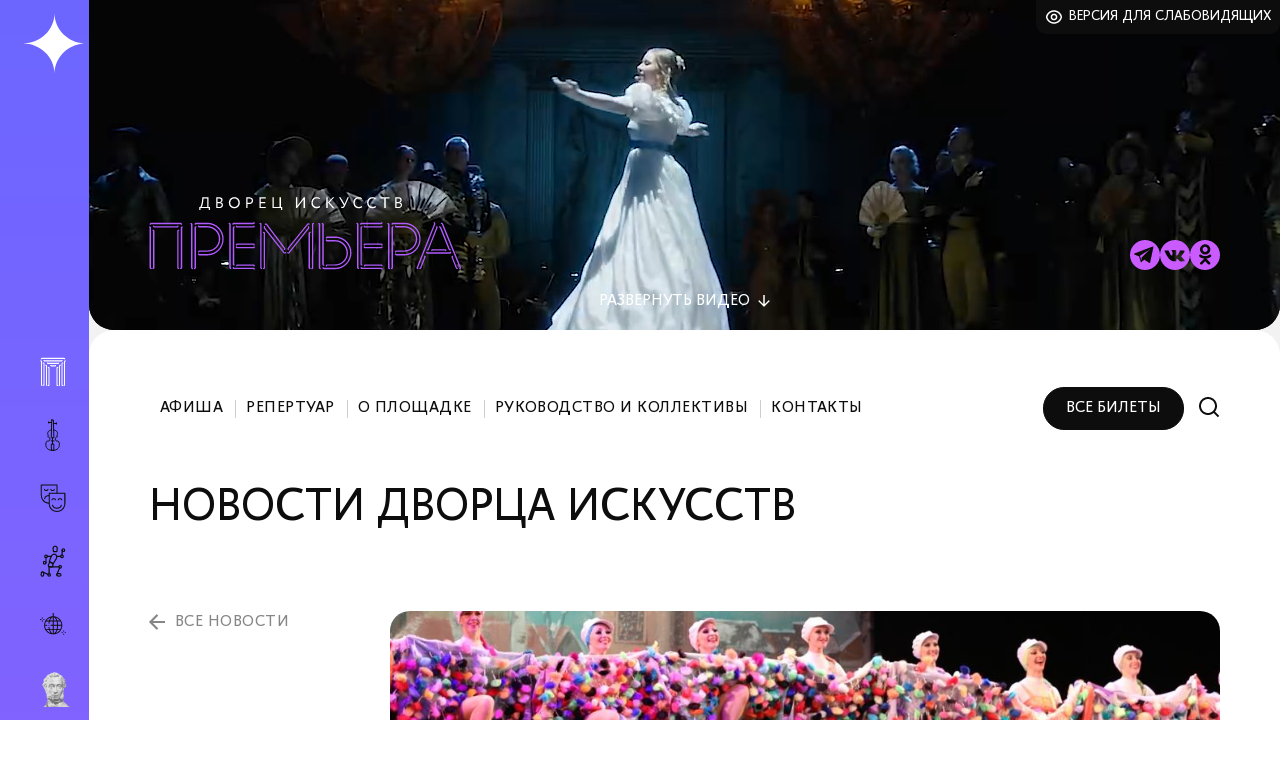

--- FILE ---
content_type: text/html; charset=UTF-8
request_url: https://kmto-premiera.ru/dvorets-iskusstv/news/10376/
body_size: 5608
content:
<!DOCTYPE html>
<html lang="ru" xmlns:og="http://ogp.me/ns#">
<head>
    <title>Дорогие зрители! - Краснодарское муниципальное творческое объединение (КМТО) &quot;Премьера</title>
	<link rel="apple-touch-icon" sizes="57x57" href="/apple-icon-57x57.png">
	<link rel="apple-touch-icon" sizes="60x60" href="/apple-icon-60x60.png">
	<link rel="apple-touch-icon" sizes="72x72" href="/apple-icon-72x72.png">
	<link rel="apple-touch-icon" sizes="76x76" href="/apple-icon-76x76.png">
	<link rel="apple-touch-icon" sizes="114x114" href="/apple-icon-114x114.png">
	<link rel="apple-touch-icon" sizes="120x120" href="/apple-icon-120x120.png">
	<link rel="apple-touch-icon" sizes="144x144" href="/apple-icon-144x144.png">
	<link rel="apple-touch-icon" sizes="152x152" href="/apple-icon-152x152.png">
	<link rel="apple-touch-icon" sizes="180x180" href="/apple-icon-180x180.png">
	<link rel="icon" type="image/png" sizes="192x192"  href="/android-icon-192x192.png">
	<link rel="icon" type="image/png" sizes="32x32" href="/favicon-32x32.png">
	<link rel="icon" type="image/png" sizes="96x96" href="/favicon-96x96.png">
	<link rel="icon" type="image/png" sizes="16x16" href="/favicon-16x16.png">
	<link rel="manifest" href="/manifest.json">
	<meta name="msapplication-TileColor" content="#ffffff">
	<meta name="msapplication-TileImage" content="/ms-icon-144x144.png">
	<meta name="theme-color" content="#ffffff">
    <meta charset="utf-8">
    <meta http-equiv="X-UA-Compatible" content="IE=edge">
    <meta name="viewport" content="width=device-width, initial-scale=1">
    <meta name="proculture-verification" content="0fb1133a6ee1ced0d6b7618686b9367f" />
    <meta property="og:title" content="Дорогие зрители! - Краснодарское муниципальное творческое объединение (КМТО) &quot;Премьера">
    <meta property="og:description" content="">
    <meta property="og:type" content="article"/>
    <meta property="og:url" content="https://kmto-premiera.ru/dvorets-iskusstv/news/10376/"/>
    <meta property="og:image" content="https://kmto-premiera.ru"/>
    <title>Дорогие зрители! - Краснодарское муниципальное творческое объединение (КМТО) &quot;Премьера</title>
    <meta http-equiv="Content-Type" content="text/html; charset=UTF-8" />
<meta name="robots" content="index, follow" />
<meta name="keywords" content="Keywords" />
<meta name="description" content="Напоминаем, что увидеть наши шоу вы можете не только купив билет за деньги, но и за бонусные баллы, по действующей у нас Программе лояльности" />
<link rel="canonical" href="https://kmto-premiera.ru/dvorets-iskusstv/news/10376/" />
<link href="/bitrix/cache/css/s1/main_2025/template_9dcc7e0755ceece069356546b9ceef99/template_9dcc7e0755ceece069356546b9ceef99_v1.css?1754985839123633" type="text/css"  data-template-style="true" rel="stylesheet" />
<script type="text/javascript">var _ba = _ba || []; _ba.push(["aid", "9170eb1f1ed9f9681abda34f18b3977b"]); _ba.push(["host", "kmto-premiera.ru"]); (function() {var ba = document.createElement("script"); ba.type = "text/javascript"; ba.async = true;ba.src = (document.location.protocol == "https:" ? "https://" : "http://") + "bitrix.info/ba.js";var s = document.getElementsByTagName("script")[0];s.parentNode.insertBefore(ba, s);})();</script>


			<script src="/local/js/jquery.min.js"></script>
	<script type="text/javascript">
    (function (d, w) {
        d.addEventListener("DOMContentLoaded", function () {
            var script = document.createElement('script');
            script.type = 'text/javascript';
            script.src = 'https://tickets.afisha.ru/wl/embed/entry.js?v=' + Date.now();
            script.async = true;
            script.onload = function () {
                w.afishaInit(function () {
					                    w.afishaWidget = new AfishaWidget(355, 'shows', null, 599);
					                });
            };
            d.head.appendChild(script);
        }, false);
    })(document, window);
	</script>
	<script async src="https://culturaltracking.ru/static/js/spxl.js?pixelId=9192" data-pixel-id="9192"></script>
	<!-- Top.Mail.Ru counter -->
	<script type="text/javascript">
	var _tmr = window._tmr || (window._tmr = []);
	_tmr.push({id: "3392003", type: "pageView", start: (new Date()).getTime()});
	(function (d, w, id) {
	  if (d.getElementById(id)) return;
	  var ts = d.createElement("script"); ts.type = "text/javascript"; ts.async = true; ts.id = id;
	  ts.src = "https://top-fwz1.mail.ru/js/code.js";
	  var f = function () {var s = d.getElementsByTagName("script")[0]; s.parentNode.insertBefore(ts, s);};
	  if (w.opera == "[object Opera]") { d.addEventListener("DOMContentLoaded", f, false); } else { f(); }
	})(document, window, "tmr-code");
	</script>
	<noscript><div><img src="https://top-fwz1.mail.ru/counter?id=3392003;js=na" style="position:absolute;left:-9999px;" alt="Top.Mail.Ru" /></div></noscript>
	<!-- /Top.Mail.Ru counter -->
</head>
<body class="dvorec">
	<div id="panel"></div>
	<div class="body__bg">
		<div class="body__bg-wrap">
			<div class="body__bg1"></div>
			<div class="body__bg29"></div>
			<div class="body__bg28"></div>
			<div class="body__bg31"></div>
			<div class="body__bg30"></div>
			<div class="body__bg32"></div>
			<div class="body__bg33"></div>
			<div class="body__bg111"></div>
		</div>
	</div>
	<div class="container">
		<div class="columns">
			<div class="column-left gradient__main">
				<div class="column-left__wrap">
					<div class="column-left__flex">
						<div class="column-left__flex-top">
							<div class="column-left__logo-pre"><a href="/" class="link__absolute"></a>Краснодарское муниципальное творческое&nbsp;объединение</div>
							<div class="column-left__logo-premiera">
								<a href="/" title="Краснодарское муниципальное творческое объединение Премьера - главная страница"></a>
							</div>
							<div class="column-left__logo-theatre">
								<a href="/dvorets-iskusstv/afisha/" class="column-left__logo-theatre-link"></a>							</div>
							<div class="js-burger header__burger"></div>
						</div>
						<nav class="js-header-menu column-left__menu">
	<ul class="theatre-menu">
		<li>
			<a class="active" class="js-menu" data-id="29" title="Дворец искусств «Премьера»" href="/dvorets-iskusstv/afisha/">
				<ins class="theatre-menu__premiera"></ins><span>Дворец искусств «Премьера»</span>
			</a>
		</li>
		<li>
			<a class="js-menu" data-id="28" title="Муниципальный концертный зал" href="/munitsipalnyy-kontsertnyy-zal/afisha/">
				<ins class="theatre-menu__mkz"></ins><span>Муниципальный концертный зал</span>
			</a>
		</li>
		<li>
			<a class="js-menu" data-id="31" title="Молодежный театр" href="/molodezhnyy-teatr/afisha/">
				<ins class="theatre-menu__molod"></ins><span>Молодежный театр</span>
			</a>
		</li>
		<li>
			<a class="js-menu" data-id="30" title="Новый театр кукол" href="/novyy-teatr-kukol/afisha/">
				<ins class="theatre-menu__kukly"></ins><span>Новый театр кукол</span>
			</a>
		</li>
				<li>
			<a title="Выездные мероприятия" class="js-menu" data-id="32" href="/visiting-events/">
				<ins class="theatre-menu__visit"></ins><span>Выездные мероприятия</span>
			</a>
		</li>
		<li>
			<a title="Пушкинская карта" class="js-menu" data-id="33" href="/premiera/pushkinskaya-karta.php">
				<ins class="theatre-menu__pushkin"></ins>
			</a>
		</li>
	</ul>
</nav>					</div>
				</div>
			</div>
			<div class="column-right">
				<div class="column-right__wrapbg">
					<div class="slider__wrap">
						<div class="vsi">
							<a class="vsi__link" href="?special=Y">Версия для слабовидящих</a>
						</div>
						<div class="promo__video" id="js-promo-video">
	<video id="js-vid" autoplay playsinline muted loop style="pointer-events: none;">
		<source src="/upload/video/video-di_2025.mp4" type="video/mp4" />
	</video>
	<div class="promo__video-toggle-wrap">
		<a href="#" id="js-video-toggle" class="promo__video-toggle"><span class="promo__video-span-show">Развернуть</span><span class="promo__video-span-hide">Свернуть</span> видео</a>
	</div>
</div>
<div class="promo__logo"></div>
<div class="promo__social">
		<a href="https://t.me/dvorets_iskusstv_premiera" class="promo__social-item promo__social-tg"></a>
	<a href="https://vk.com/dvorets_iskusstv_premiera" class="promo__social-item promo__social-vk"></a>
	<a href="https://ok.ru/dvoretsiskusstv.premyera" class="promo__social-item promo__social-ok"></a>
</div>					</div>
					<div class="content">
	<div class="main-menu__flex">
		<div class="main-menu__search-block" id="js-search">
			<form method="GET" action="/poisk/">
	<button class="main-menu__search-button"></button>
	<input type="text" name="q" class="main-menu__search-input" id="js-search-input" placeholder="Поиск">
	<input type="hidden" name="how" value="r">
	<a href="#" class="icon__search-close js-search-close" title="Закрыть поиск"></a>
</form>		</div>
		
<div class="js-nav-wrap main-menu__wrap">
	<div class="js-mobile-title title__mobile">Меню</div>
	<nav class="js-main-menu main-menu">
		<ul>

			<li><a href="/dvorets-iskusstv/afisha/">Афиша</a></li>
	
			<li><a href="/dvorets-iskusstv/repertuar/">Репертуар</a></li>
	
			<li><a href="/dvorets-iskusstv/about/">О площадке</a></li>
	
			<li><a href="/dvorets-iskusstv/persons/">Руководство и коллективы</a></li>
	
			<li><a href="/dvorets-iskusstv/contacts/">Контакты</a></li>
	

		</ul>
	</nav>
</div>
	
		<div class="main-menu__search">
			<div class="main-menu__search-tickets"><div class="afisha__link"><button onclick="afishaWidget.openModal({building_id: 599})">Все билеты</button></div></div>			<a href="#" class="icon__search js-search-open" title="Поиск по сайту"></a>
		</div>
	</div>
	<div class="content__text">
																																											<div class="title title__upper js-h1-title">Новости дворца искусств</div>
<div class="content__row">
	<div class="content__left">
		<div class="breadcrumbs__back">
			<a href="/dvorets-iskusstv/news/">все новости</a>
		</div>
	</div>
	<div class="content__right news__item-text">
				<figure class="news__item-title-pic">
			<img src="/upload/iblock/b5b/b5be65267f9376978437718b7e339fb3.JPG" alt="Дорогие зрители!">
		</figure>
				<h1>Дорогие зрители!</h1>
		<div class="news__item-date">20.01.2020</div>
		<div class="text text__preview">Напоминаем, что увидеть наши шоу вы можете не только купив билет за деньги, но и за бонусные баллы, по действующей у нас Программе лояльности.</div>
		<div class="text"><p style="text-align: justify;">
	 1 февраля во Дворце искусств «Премьера» вас ждет феерическое ревю «Русское кабаре». <br>
	 Напоминаем, что увидеть шоу вы можете не только купив билет за деньги, но и за бонусные баллы, по действующей у нас Программе лояльности.<br>
 <br>
	 Для тех, кто не знает: чтобы начать копить бонусы, совершите покупку билетов на нашем сайте <a href="http://kmto-premiera.ru/online/#afisha/05619aa85ffcfef4d9aa49e234abf24679912f54bf5d3"><b>здесь</b></a><br>
	 За первую покупку вам начислится 20% от суммы заказа и процент начисления будет расти с каждой новой покупкой.<br>
	 В личном кабинете Программы лояльности <a href="https://bonus.radario.ru"><b>здесь</b></a> вы сможете видеть свой баланс и историю посещения нашего театра, а также наши спецпредложения, на которые вы можете потратить бонусные баллы.<br>
	 До встречи во Дворце искусств «Премьера»!
</p></div>
					</div>
</div>
		<div class="partners _centered" id="js-partners">
		<div class="partners__item" id="bx_2754046774_15969">
		<a href="https://afisha.yandex.ru/krasnodar"><img src="/upload/iblock/bea/zwaleuve2gux0jdxoz0qk81honfldccq.png" alt="ЯндексАфиша"></a>
	</div>
		<div class="partners__item" id="bx_2754046774_15371">
		<a href="https://www.dfm106.ru/?ysclid=lose7s67qr480073162"><img src="/upload/resize_cache/iblock/25b/500_100_0/rx9vrwq7o87dsv71553d9esfaie4mnun.jpg" alt="DFM"></a>
	</div>
		<div class="partners__item" id="bx_2754046774_15372">
		<a href="http://zvezda-fm.ru/"><img src="/upload/resize_cache/iblock/d0b/500_100_0/n4sbx33czm1waluvcfmnefqhyavznnmq.jpg" alt="Звезда"></a>
	</div>
</div>
	</div>
</div>

<footer class="footer">
	
<nav class="footer__nav">
	<ul>


	
	
					<li><a href="/premiera/">КМТО «Премьера»</a>
				<ul class="footer__nav-sublvl">
		
	
	

	
	
							<li><a href="/premiera/">Афиша</a></li>
			
	
	

	
	
							<li><a href="/premiera/about/">О «Премьере»</a></li>
			
	
	

	
	
							<li><a href="/premiera/leonard-gatov/">О Л. Г. Гатове</a></li>
			
	
	

	
	
							<li><a href="/premiera/news/">Новости</a></li>
			
	
	

	
	
							<li><a href="/premiera/jobs/">Вакансии</a></li>
			
	
	

	
	
							<li><a href="/premiera/voprosy-i-otvety.php">Зрителям</a></li>
			
	
	

	
	
							<li><a href="/docs/">Документы</a></li>
			
	
	

	
	
							<li><a href="/premiera/contacts/">Контакты</a></li>
			
	
	

			</ul></li>	
	
					<li><a href="/dvorets-iskusstv/">Дворец искусств</a>
				<ul class="footer__nav-sublvl">
		
	
	

	
	
							<li><a href="/dvorets-iskusstv/afisha/">Афиша</a></li>
			
	
	

	
	
							<li><a href="/dvorets-iskusstv/repertuar/">Репертуар</a></li>
			
	
	

	
	
							<li><a href="/dvorets-iskusstv/about/">О площадке</a></li>
			
	
	

	
	
							<li><a href="/dvorets-iskusstv/persons/">Руководство и коллективы</a></li>
			
	
	

	
	
							<li><a href="/dvorets-iskusstv/contacts/">Контакты</a></li>
			
	
	

			</ul></li>	
	
					<li><a href="/munitsipalnyy-kontsertnyy-zal/">Муниципальный концертный зал</a>
				<ul class="footer__nav-sublvl">
		
	
	

	
	
							<li><a href="/munitsipalnyy-kontsertnyy-zal/afisha/">Афиша</a></li>
			
	
	

	
	
							<li><a href="/munitsipalnyy-kontsertnyy-zal/events/">Концерты</a></li>
			
	
	

	
	
							<li><a href="/munitsipalnyy-kontsertnyy-zal/about/">О площадке</a></li>
			
	
	

	
	
							<li><a href="/munitsipalnyy-kontsertnyy-zal/persons/">Руководство и коллективы</a></li>
			
	
	

	
	
							<li><a href="/munitsipalnyy-kontsertnyy-zal/contacts/">Контакты</a></li>
			
	
	

			</ul></li>	
	
					<li><a href="/molodezhnyy-teatr/">Молодежный театр</a>
				<ul class="footer__nav-sublvl">
		
	
	

	
	
							<li><a href="/molodezhnyy-teatr/afisha/">Афиша</a></li>
			
	
	

	
	
							<li><a href="/molodezhnyy-teatr/repertuar/">Репертуар</a></li>
			
	
	

	
	
							<li><a href="/molodezhnyy-teatr/about/">О театре</a></li>
			
	
	

	
	
							<li><a href="/molodezhnyy-teatr/persons/">Руководство и актеры</a></li>
			
	
	

	
	
							<li><a href="/molodezhnyy-teatr/contacts/">Контакты</a></li>
			
	
	

			</ul></li>	
	
					<li><a href="/novyy-teatr-kukol/">Новый театр кукол</a>
				<ul class="footer__nav-sublvl">
		
	
	

	
	
							<li><a href="/novyy-teatr-kukol/afisha/">Афиша</a></li>
			
	
	

	
	
							<li><a href="/novyy-teatr-kukol/repertuar/">Репертуар</a></li>
			
	
	

	
	
							<li><a href="/novyy-teatr-kukol/about/">О театре</a></li>
			
	
	

	
	
							<li><a href="/novyy-teatr-kukol/persons/">Руководство и актеры</a></li>
			
	
	

	
	
							<li><a href="/novyy-teatr-kukol/contacts/">Контакты</a></li>
			
	
	

	</ul></li>
	</ul>
</nav>
    <div class="footer__adm">
        <div class="footer__kachestvo">
			<a href="/otsenka-kachestva-uslug/">Оценка качества услуг учреждения культуры</a>        </div>
        <div class="footer__culture">
			<div>Администрация Муниципального Образования<br/>город Краснодар Управление Культуры</div>
<div class="footer__culture-contacts">
	<div><a href="mailto:kult@krd.ru">kult@krd.ru</a></div>
	<div><a href="https://krd.ru/">https://krd.ru/</a></div>
	<div>255 05 74</div>
	<div>ул. Дзержинского, 4</div>
</div>		</div>
    </div>
    <div class="footer__links">
        <div class="footer__docs">
            <div class="footer__docs-item">
				<a href="/privacy-policy/">Политика конфиденциальности</a>            </div>
            <div class="footer__docs-item">
				<a href="/docs/">Документы</a>            </div>
        </div>
        <div class="footer__copyright">
            <div class="footer__copyright-premiera">
				2026 © КМТО «Премьера»			</div>
            <div class="footer__copyright-fields">
				<a class="wearefields" href="https://wearefields.ru/hellopage" target="_blank">Разработка сайта</a>			</div>
        </div>
    </div>
</footer>
				</div>
			</div>
		</div>
	</div>
<!-- Yandex.Metrika counter --> <script type="text/javascript" > (function(m,e,t,r,i,k,a){m[i]=m[i]||function(){(m[i].a=m[i].a||[]).push(arguments)}; m[i].l=1*new Date(); for (var j = 0; j < document.scripts.length; j++) {if (document.scripts[j].src === r) { return; }} k=e.createElement(t),a=e.getElementsByTagName(t)[0],k.async=1,k.src=r,a.parentNode.insertBefore(k,a)}) (window, document, "script", "https://mc.yandex.ru/metrika/tag.js", "ym"); ym(41478204, "init", { clickmap:true, trackLinks:true, accurateTrackBounce:true, webvisor:true }); </script> <noscript><div><img src="https://mc.yandex.ru/watch/41478204" style="position:absolute; left:-9999px;" alt="" /></div></noscript> <!-- /Yandex.Metrika counter -->
	<script src="/local/js/glightbox.min.js"></script>
	<script src="/local/js/slick.min.js"></script>
	<script src="/local/js/jquery.simple-calendar.js?v=3"></script>
	<script src="/local/js/tmpl.js"></script>
	<script src="/local/js/main.min.js?v=52"></script>
</body>
</html>

--- FILE ---
content_type: image/svg+xml
request_url: https://kmto-premiera.ru/upload/images/svg/logo-menu-visit.svg
body_size: 9042
content:
<?xml version="1.0" encoding="utf-8"?>
<!-- Generator: Adobe Illustrator 26.0.2, SVG Export Plug-In . SVG Version: 6.00 Build 0)  -->
<svg version="1.1" id="Слой_1" xmlns="http://www.w3.org/2000/svg" xmlns:xlink="http://www.w3.org/1999/xlink" x="0px" y="0px"
	 width="144.4px" height="120.8px" viewBox="0 0 144.4 120.8" style="enable-background:new 0 0 144.4 120.8;" xml:space="preserve"
	>
<style type="text/css">
	.st0{fill:url(#SVGID_1_);}
	.st1{fill:#6344FF;}
	.st2{fill:url(#SVGID_00000020383213345761864490000008837035071810661528_);}
	.st3{fill:url(#SVGID_00000089536749854226901410000012263770611595350157_);}
	.st4{fill:#FFFFFF;}
	.st5{fill:url(#SVGID_00000041278809027423725750000010824378036441384127_);}
	.st6{fill:none;}
	.st7{opacity:0.7;}
	.st8{clip-path:url(#SVGID_00000009585422682044710710000007415682914644853928_);fill:none;}
	.st9{clip-path:url(#SVGID_00000164504174136943834800000003014289602617085319_);fill:none;}
	.st10{clip-path:url(#SVGID_00000169533527614894468820000003409459843989160849_);fill:none;}
	.st11{clip-path:url(#SVGID_00000041262050614579349730000011461865923739435684_);fill:none;}
	.st12{clip-path:url(#SVGID_00000179623782087531097180000001185008323344542104_);fill:none;}
	.st13{opacity:0.5;fill:#FFFFFF;}
	.st14{fill-rule:evenodd;clip-rule:evenodd;fill:none;}
	.st15{fill:#E9E9E9;}
	.st16{fill:#BA836F;}
	.st17{opacity:0.5;}
	.st18{opacity:0.2;}
	.st19{filter:url(#Adobe_OpacityMaskFilter);}
	.st20{clip-path:url(#SVGID_00000029043972550244353910000002760036707462219149_);}
	.st21{mask:url(#SVGID_00000070105423729290648970000004922326193741485224_);}
	.st22{filter:url(#Adobe_OpacityMaskFilter_00000087386405518732788110000002012911804754723769_);}
	.st23{enable-background:new    ;}
	.st24{clip-path:url(#SVGID_00000022532683071460261280000013018535147336937886_);}
	.st25{clip-path:url(#SVGID_00000021840928688410847830000003123640466614689934_);}
	.st26{filter:url(#Adobe_OpacityMaskFilter_00000170985108113801115410000017183745916344454555_);}
	.st27{clip-path:url(#SVGID_00000095325484610846399540000009459774677500294822_);}
	.st28{clip-path:url(#SVGID_00000068672534159029334980000003602876082079425964_);}
	.st29{opacity:0.3;}
	.st30{clip-path:url(#SVGID_00000053520084837894383500000007663437318112435602_);fill:#C4E2E6;}
	.st31{clip-path:url(#SVGID_00000053520084837894383500000007663437318112435602_);fill:#362023;}
	.st32{filter:url(#Adobe_OpacityMaskFilter_00000153679853521793601240000011889109482902496930_);}
	.st33{clip-path:url(#SVGID_00000132059082095211203430000016473708289131461260_);}
	.st34{mask:url(#SVGID_00000065756340551525689420000015179593190547532180_);}
	.st35{filter:url(#Adobe_OpacityMaskFilter_00000041991211898483852970000015505649541885331105_);}
	.st36{clip-path:url(#SVGID_00000102538889085920149560000003732493228075839383_);}
	.st37{clip-path:url(#SVGID_00000070076445063137366480000005551320314918423464_);}
	.st38{filter:url(#Adobe_OpacityMaskFilter_00000174597125366566119140000008898135665326626488_);}
	.st39{clip-path:url(#SVGID_00000098909382100833044390000008974188613251098757_);}
	.st40{clip-path:url(#SVGID_00000077283090792039927260000005892974451773096867_);}
	.st41{fill:none;stroke:#323232;stroke-width:0.75;stroke-linecap:round;stroke-linejoin:round;stroke-miterlimit:10;}
	.st42{fill:#242224;}
	.st43{filter:url(#Adobe_OpacityMaskFilter_00000042010587272614904850000012075694586607916438_);}
	.st44{clip-path:url(#SVGID_00000062180353285166768990000005831815407764354209_);}
	.st45{clip-path:url(#SVGID_00000055698886652941637890000005004510607822690718_);}
	.st46{mask:url(#SVGID_00000073705771533211071650000009949363284840237977_);}
	.st47{filter:url(#Adobe_OpacityMaskFilter_00000022524395701567837940000001919007931190079645_);}
	.st48{clip-path:url(#SVGID_00000083776409235751349560000010346695806116854932_);}
	.st49{clip-path:url(#SVGID_00000037687363443841380330000003584341834348199356_);}
	.st50{clip-path:url(#SVGID_00000067915615127093787650000007870292223822740666_);}
	.st51{filter:url(#Adobe_OpacityMaskFilter_00000080192968062268943990000004110703809679297974_);}
	.st52{clip-path:url(#SVGID_00000172422164896569428450000002090303170407689114_);}
	.st53{clip-path:url(#SVGID_00000031930320726614735700000010842063068462687897_);}
	.st54{clip-path:url(#SVGID_00000119075955313468961790000002995859395460423356_);fill:none;}
	.st55{clip-path:url(#SVGID_00000075141204453980270800000013998450544267894185_);fill:none;}
	.st56{clip-path:url(#SVGID_00000104683160070372389830000011324977751407345298_);fill:none;}
	.st57{clip-path:url(#SVGID_00000155119158695427185080000007963702455012622522_);fill:none;}
	.st58{clip-path:url(#SVGID_00000044159030735797884470000009574899497970653321_);fill:none;}
	.st59{filter:url(#Adobe_OpacityMaskFilter_00000116206389610556115010000014185975908968597907_);}
	.st60{clip-path:url(#SVGID_00000080194767474744774350000009984871991767467453_);}
	.st61{mask:url(#SVGID_00000110429934240735599540000013978982011640695740_);}
	.st62{filter:url(#Adobe_OpacityMaskFilter_00000180329239709291173020000015483668402465427332_);}
	.st63{clip-path:url(#SVGID_00000119083502324747580320000003303991945043922855_);}
	.st64{clip-path:url(#SVGID_00000153665541554098769850000003623847996902457474_);}
	.st65{filter:url(#Adobe_OpacityMaskFilter_00000004524516855669192850000011149388279492814013_);}
	.st66{clip-path:url(#SVGID_00000000224576604536765970000015269751864822777993_);}
	.st67{clip-path:url(#SVGID_00000036966377003946479470000011136582308909386384_);}
	.st68{filter:url(#Adobe_OpacityMaskFilter_00000004503995968575607010000009718631775631089067_);}
	.st69{clip-path:url(#SVGID_00000159441869642932096190000000754103518423791285_);}
	.st70{mask:url(#SVGID_00000003792100955936288720000005157181308353316773_);}
	.st71{filter:url(#Adobe_OpacityMaskFilter_00000145768444985081901320000014632405847831084715_);}
	.st72{clip-path:url(#SVGID_00000062897629935196317860000016176111079989533100_);}
	.st73{clip-path:url(#SVGID_00000068641822652807973930000007370962749923765664_);}
	.st74{filter:url(#Adobe_OpacityMaskFilter_00000018206955081069520190000002400706718993311910_);}
	.st75{clip-path:url(#SVGID_00000129906960839175083460000004117193877753536428_);}
	.st76{clip-path:url(#SVGID_00000150089070863136953250000017129716102507919503_);}
	.st77{filter:url(#Adobe_OpacityMaskFilter_00000050641234499186903210000016061217256301903280_);}
	.st78{clip-path:url(#SVGID_00000010290570973201776090000009315953960148363435_);}
	.st79{mask:url(#SVGID_00000100374647228604796980000003210007072571783084_);}
	.st80{filter:url(#Adobe_OpacityMaskFilter_00000170261129056984570820000014539703408187910034_);}
	.st81{clip-path:url(#SVGID_00000093888097566887672230000004588217078516308922_);}
	.st82{clip-path:url(#SVGID_00000065757641928882022760000007321154668299304115_);}
	.st83{filter:url(#Adobe_OpacityMaskFilter_00000122681186732289695090000018019262056675657121_);}
	.st84{clip-path:url(#SVGID_00000067215952352889652280000001165691976041139840_);}
	.st85{clip-path:url(#SVGID_00000170973178267543954730000013597874794216716694_);}
	.st86{fill-rule:evenodd;clip-rule:evenodd;fill:#49B799;}
	.st87{fill-rule:evenodd;clip-rule:evenodd;fill:#1E2365;}
	.st88{fill-rule:evenodd;clip-rule:evenodd;fill:#E41B24;}
	.st89{fill-rule:evenodd;clip-rule:evenodd;fill:#B78060;}
	.st90{fill:#DEDEDE;}
	.st91{fill:url(#SVGID_00000030446221520780187120000001129838129712608387_);}
	.st92{clip-path:url(#SVGID_00000002376313064762759820000003391473128061283500_);fill:none;}
	.st93{clip-path:url(#SVGID_00000124856732348887523570000009872750586775195268_);fill:none;}
	.st94{clip-path:url(#SVGID_00000134233976163911661620000014556403297993263772_);fill:none;}
	.st95{clip-path:url(#SVGID_00000008124778348533540980000014965317413654646920_);fill:none;}
	.st96{clip-path:url(#SVGID_00000049901548765323750470000007973870679269808573_);fill:none;}
	.st97{filter:url(#Adobe_OpacityMaskFilter_00000049919574458587416780000014510240507456569751_);}
	.st98{clip-path:url(#SVGID_00000039815924130959061670000013278971069617856925_);}
	.st99{mask:url(#SVGID_00000141433444301747861830000003851929765110371986_);}
	.st100{filter:url(#Adobe_OpacityMaskFilter_00000124163835875355075300000011640477829593705614_);}
	.st101{clip-path:url(#SVGID_00000100375535121743173190000016389625604900333996_);}
	.st102{clip-path:url(#SVGID_00000107560873316015544490000007080481390951122309_);}
	.st103{filter:url(#Adobe_OpacityMaskFilter_00000178193942572096471060000016077146407585717416_);}
	.st104{clip-path:url(#SVGID_00000139252886650028268760000005357776722432361640_);}
	.st105{clip-path:url(#SVGID_00000030470209718046579160000012538621430609216677_);}
	.st106{filter:url(#Adobe_OpacityMaskFilter_00000171697871565126225550000012264147405962795662_);}
	.st107{clip-path:url(#SVGID_00000073705038447828620940000015637864165680652974_);}
	.st108{mask:url(#SVGID_00000144334133575430929040000000323879100607469440_);}
	.st109{filter:url(#Adobe_OpacityMaskFilter_00000034795188099539873750000011385914028479685268_);}
	.st110{clip-path:url(#SVGID_00000088839825840350568440000012914618892962397885_);}
	.st111{clip-path:url(#SVGID_00000093168049712048399440000012830246926713742782_);}
	.st112{filter:url(#Adobe_OpacityMaskFilter_00000115489744433059591280000000397474611102946951_);}
	.st113{clip-path:url(#SVGID_00000135682657886916134090000008904533813888141731_);}
	.st114{clip-path:url(#SVGID_00000165210783070039297320000013902825530287731874_);}
	.st115{fill:none;stroke:#0D0D0D;stroke-miterlimit:10;}
	.st116{fill:none;stroke:#FFFFFF;stroke-width:0.75;stroke-linecap:round;stroke-linejoin:round;stroke-miterlimit:10;}
	.st117{fill:#AD97A5;}
	.st118{fill:none;stroke:#8A5B45;stroke-width:0.5;stroke-miterlimit:10;}
	.st119{fill:none;stroke:url(#SVGID_00000157306511120355428820000003365479935219523502_);stroke-width:0.5;stroke-miterlimit:10;}
	.st120{fill:none;stroke:url(#SVGID_00000056397038078173845910000005975220788212378519_);stroke-width:0.5;stroke-miterlimit:10;}
	.st121{fill:none;stroke:url(#SVGID_00000065758720738902566470000002920082819286462884_);stroke-width:0.5;stroke-miterlimit:10;}
	.st122{fill:none;stroke:url(#SVGID_00000143602005671273321220000017268554731878436031_);stroke-width:0.5;stroke-miterlimit:10;}
	.st123{fill:none;stroke:url(#SVGID_00000072969256334540892680000005680937585377352352_);stroke-width:0.5;stroke-miterlimit:10;}
	.st124{fill:none;stroke:url(#SVGID_00000049939655282188219420000008907052170969850260_);stroke-width:0.5;stroke-miterlimit:10;}
	.st125{fill:none;stroke:url(#SVGID_00000127749636435460393700000017030500305811570100_);stroke-width:0.5;stroke-miterlimit:10;}
	.st126{fill:none;stroke:url(#SVGID_00000000940135802716427080000003480319466087437490_);stroke-width:0.5;stroke-miterlimit:10;}
	.st127{fill:none;stroke:url(#SVGID_00000170240842440435662310000007892912329214986645_);stroke-width:0.5;stroke-miterlimit:10;}
	.st128{fill:none;stroke:url(#SVGID_00000117636893760725338310000000968347513636806273_);stroke-width:0.5;stroke-miterlimit:10;}
	.st129{fill:none;stroke:url(#SVGID_00000041258408033361311590000004773662913262795966_);stroke-width:0.5;stroke-miterlimit:10;}
	.st130{fill:none;stroke:url(#SVGID_00000178889113176625660060000012195117583886217907_);stroke-width:0.5;stroke-miterlimit:10;}
	.st131{fill:none;stroke:url(#SVGID_00000057133798542278093330000013855901220250359686_);stroke-width:0.5;stroke-miterlimit:10;}
	.st132{fill:none;stroke:url(#SVGID_00000168093336584178323170000001869549351775371189_);stroke-width:0.5;stroke-miterlimit:10;}
	.st133{fill:none;stroke:url(#SVGID_00000103254436462312338800000017426537740231357091_);stroke-width:0.5;stroke-miterlimit:10;}
	.st134{clip-path:url(#SVGID_00000008844480349820626060000009279504295012646041_);}
	.st135{fill:none;stroke:#323232;stroke-linecap:round;stroke-linejoin:round;stroke-miterlimit:10;}
	.st136{fill:#303433;}
	.st137{fill:#121714;}
	.st138{clip-path:url(#SVGID_00000129200823842480541240000007016255949036798122_);fill:#C4E2E6;}
	.st139{clip-path:url(#SVGID_00000129200823842480541240000007016255949036798122_);fill:#362023;}
	
		.st140{clip-path:url(#SVGID_00000122705049807154001620000017181834731707805826_);fill:url(#SVGID_00000034812334187079548190000017308155172104193717_);}
	.st141{clip-path:url(#SVGID_00000121274489225729965710000009442919478811454892_);fill:none;}
	.st142{clip-path:url(#SVGID_00000179612857537483695200000013347385251562900916_);fill:none;}
	.st143{clip-path:url(#SVGID_00000107546324184841426160000004712498852750397105_);fill:none;}
	.st144{clip-path:url(#SVGID_00000043423223601350725660000003758682140487842725_);fill:none;}
	.st145{clip-path:url(#SVGID_00000177443737138561618090000012461242612913009832_);fill:none;}
	.st146{filter:url(#Adobe_OpacityMaskFilter_00000182526939310350296590000015757568972640746134_);}
	.st147{clip-path:url(#SVGID_00000139271664729564830190000010826385564274476205_);}
	.st148{mask:url(#SVGID_00000071543998958907309850000015658294929529890745_);}
	.st149{filter:url(#Adobe_OpacityMaskFilter_00000026150431875424991350000016887340693384505005_);}
	.st150{clip-path:url(#SVGID_00000116920471218640896440000016166998200025308835_);}
	.st151{clip-path:url(#SVGID_00000118380439284054191080000014885091550048516748_);}
	.st152{filter:url(#Adobe_OpacityMaskFilter_00000118367592052473618260000006391977974075768507_);}
	.st153{clip-path:url(#SVGID_00000034070115466781169460000002320709838840109474_);}
	.st154{clip-path:url(#SVGID_00000128452313192043641860000004742775301546013603_);}
	.st155{clip-path:url(#SVGID_00000002349971626363992270000003959166927719409284_);fill:#C4E2E6;}
	.st156{clip-path:url(#SVGID_00000002349971626363992270000003959166927719409284_);fill:#362023;}
	.st157{clip-path:url(#SVGID_00000182510812156734907620000014149713496815417521_);fill:#242C60;}
	.st158{filter:url(#Adobe_OpacityMaskFilter_00000034050754036291673630000001062224620224977793_);}
	.st159{clip-path:url(#SVGID_00000006708529601232933870000002288588136750329997_);}
	.st160{mask:url(#SVGID_00000108300299093725230050000002485260058498889643_);}
	.st161{filter:url(#Adobe_OpacityMaskFilter_00000065071830411748189460000004060142110834858902_);}
	.st162{clip-path:url(#SVGID_00000045586003041511235320000017828510927226893960_);}
	.st163{clip-path:url(#SVGID_00000166676746956522167750000002864102076281513121_);}
	.st164{filter:url(#Adobe_OpacityMaskFilter_00000141450546811347312880000001207456187895481000_);}
	.st165{clip-path:url(#SVGID_00000056402778512610211770000014325760921497837750_);}
	.st166{clip-path:url(#SVGID_00000034073835098223057480000012899016059318153622_);}
	.st167{fill:none;stroke:#000000;stroke-linecap:round;stroke-linejoin:round;stroke-miterlimit:10;}
	.st168{clip-path:url(#SVGID_00000044888759249131734590000003898538892605574553_);fill:#C4E2E6;}
	.st169{clip-path:url(#SVGID_00000044888759249131734590000003898538892605574553_);fill:#362023;}
	.st170{clip-path:url(#SVGID_00000011014705790196971440000014166749339618924980_);fill:#242C60;}
	.st171{fill:#15003B;}
	.st172{fill:none;stroke:#FFFFFF;stroke-linecap:round;stroke-linejoin:round;stroke-miterlimit:10;}
	.st173{fill:url(#SVGID_00000167388574245233328830000017107563844366822591_);}
	.st174{fill:url(#SVGID_00000175300682188185622870000004533506587404199329_);}
	.st175{fill:url(#SVGID_00000004504627920674596200000015506033240064243128_);}
	.st176{fill:url(#SVGID_00000135690305828506819190000009406677566973668736_);}
	.st177{fill:url(#SVGID_00000071561307465827223480000003534577487718979510_);}
	.st178{fill:url(#SVGID_00000076599747962540626690000006022101866033448612_);}
	.st179{fill:url(#SVGID_00000127015425044529175740000008296553697071599255_);}
	.st180{fill:url(#SVGID_00000153693959220432181040000006209542010076479900_);}
	.st181{fill:url(#SVGID_00000016062178710856761890000015123759187013775492_);}
	.st182{fill:url(#SVGID_00000122715858590633428920000015489047925618180529_);}
	.st183{fill:url(#SVGID_00000098202860851806979390000009316993533426541448_);}
	.st184{fill:url(#SVGID_00000151545550135914894520000013194845290376794801_);}
	.st185{fill:url(#SVGID_00000168094646976923137630000002637804825352275134_);}
	.st186{fill:url(#SVGID_00000008866126786494424010000004765741812539606923_);}
	.st187{fill:url(#SVGID_00000140723637552454907380000006899340266808563591_);}
	.st188{fill:url(#SVGID_00000138566394721881335170000000266912258035806369_);}
	.st189{fill:url(#SVGID_00000057864592922843265270000011881724959678369458_);}
	.st190{fill:url(#SVGID_00000145052320182028426680000011005182739441618349_);}
	.st191{fill:url(#SVGID_00000112616588843110861700000009028009403286516892_);}
	.st192{fill:url(#SVGID_00000106141270049630926170000009332535987152460214_);}
	.st193{fill:url(#SVGID_00000165195334418809360700000003693759127959578791_);}
	.st194{fill:url(#SVGID_00000151534734729146958850000004547276163072204970_);}
	.st195{fill:url(#SVGID_00000047046821212768212320000007253650573289844410_);}
	.st196{fill:url(#SVGID_00000049938343872722453840000015075672498947623813_);}
	.st197{fill:url(#SVGID_00000167364623316816272430000001696350762415474326_);}
	.st198{fill:url(#SVGID_00000176008634833704525200000017525463986278010035_);}
	.st199{fill:url(#SVGID_00000093868479473558200710000003848346467257584770_);}
	.st200{fill:url(#SVGID_00000126323581555126352060000011052663620111420304_);}
	.st201{fill:url(#SVGID_00000174581598850919435160000006173942123584455321_);}
	.st202{fill:url(#SVGID_00000152963393666354833850000002714623180932580523_);}
	.st203{fill:url(#SVGID_00000120542588014478216790000004419243543712792215_);}
	.st204{fill:url(#SVGID_00000065057627388423569090000010646413698686902456_);}
	.st205{fill:url(#SVGID_00000145038166763107443290000013314143754007597500_);}
	.st206{fill:url(#SVGID_00000129886658117658978250000009050105714695283872_);}
	.st207{fill:url(#SVGID_00000165933919694696309320000016811920833877599918_);}
	.st208{fill:url(#SVGID_00000016042748577914209020000010726806834880018321_);}
	.st209{fill:url(#SVGID_00000090280267305235840120000002353872130667569806_);}
	.st210{fill:url(#SVGID_00000160189172697320732500000010804275914434432423_);}
	.st211{fill:url(#SVGID_00000072966205815095416130000000598506003008662450_);}
	.st212{fill:url(#SVGID_00000076603300500920059860000007767596377974769319_);}
	.st213{fill:url(#SVGID_00000033359210015427378170000005549798158610770086_);}
	.st214{fill:url(#SVGID_00000098901661750101783840000011322481754619517839_);}
	.st215{fill:url(#SVGID_00000072278035311173596600000017711663831502098849_);}
	.st216{fill:url(#SVGID_00000078752159701024509860000008512021407799965114_);}
	.st217{fill:url(#SVGID_00000016038936493712653650000003641972244959989676_);}
	.st218{fill:url(#SVGID_00000026845677101855701230000018013710228503275405_);}
	.st219{fill:url(#SVGID_00000182492673929591253830000016866704279474589080_);}
	.st220{fill:url(#SVGID_00000066475137669742029610000016725185220357063862_);}
	.st221{fill:url(#SVGID_00000000184642111523416710000001122060553398056895_);}
	.st222{fill:url(#SVGID_00000022527897005269454430000016758298388590609033_);}
	.st223{fill:url(#SVGID_00000065062671382108319690000002260503632511618955_);}
	.st224{fill:url(#SVGID_00000069395799600037372580000013057958213901018498_);}
	.st225{fill:url(#SVGID_00000094576568829170630780000018370944259960064949_);}
	.st226{fill:url(#SVGID_00000172417566802050821730000004544914878041857698_);}
	.st227{fill:url(#SVGID_00000070114301537845594150000012193065202565571228_);}
	.st228{fill:url(#SVGID_00000174581880025035046180000003406281107582610057_);}
	.st229{fill:url(#SVGID_00000076571322556209656260000018216671345283343253_);}
	.st230{fill:url(#SVGID_00000147939371149497820810000013344285889040748963_);}
	.st231{fill:url(#SVGID_00000024693876360658741670000011416498228837056905_);}
	.st232{fill:url(#SVGID_00000036939402874303015790000004373164049964957335_);}
	.st233{fill:url(#SVGID_00000158028821926113176190000004476058129360689285_);}
	.st234{fill:url(#SVGID_00000044896943791306481750000004440858111997710751_);}
	.st235{fill:url(#SVGID_00000178162709776324773580000010315661169673385650_);}
	.st236{fill:url(#SVGID_00000013878194605986572020000013655986884121691801_);}
	.st237{fill:url(#SVGID_00000130611470464273463770000010775107744540523935_);}
	.st238{fill:#0D0D0D;}
</style>
<g>
	<defs>
		<path id="SVGID_00000058578033283087008340000010095904851905503877_" d="M-217.8,646.5h1185v316c0,11-9,20-20,20h-1165V646.5z"/>
	</defs>
	<clipPath id="SVGID_00000094607748445569262510000018413702159200990882_">
		<use xlink:href="#SVGID_00000058578033283087008340000010095904851905503877_"  style="overflow:visible;"/>
	</clipPath>
	
		<g transform="matrix(1 0 0 1 -1.220703e-04 0)" style="clip-path:url(#SVGID_00000094607748445569262510000018413702159200990882_);">
		
			<image style="overflow:visible;" width="5172" height="3448" xlink:href="Links/0u42vyatizw74ae9nf8hn0wu9vjyflhg.jpeg"  transform="matrix(-0.444 0 0 0.444 1970.6863 -19.728)">
		</image>
	</g>
</g>
<g>
	<g>
		<path class="st238" d="M134.4,99.9c0,2.9-0.8,4.2-2.5,4.1c-1.7,0-2.5-1.3-2.5-4.2c0-0.5,0-0.9,0-1.4c0.1-1.5,0.9-2.6,2.5-2.6
			c1.7,0,2.5,1.1,2.5,2.7C134.4,99,134.4,99.5,134.4,99.9z"/>
		<path class="st238" d="M123.5,110.8c-2.7,0-4-0.8-4.1-2.4c-0.1-1.7,1.3-2.6,4.1-2.6c2.9,0,4.2,0.8,4.2,2.5
			C127.7,110,126.5,110.8,123.5,110.8z"/>
		<path class="st238" d="M140.2,110.8c-2.9,0-4.2-0.8-4.1-2.6c0.1-1.7,1.2-2.4,4.1-2.4c3,0,4.2,0.7,4.2,2.5
			C144.4,110,143.2,110.8,140.2,110.8z"/>
		<path class="st238" d="M134.4,116.6c0,2.9-0.8,4.2-2.5,4.1c-1.8,0-2.5-1.3-2.5-4.2c0-0.3,0-0.7,0-1c0-1.7,0.7-2.9,2.5-3
			c1.5-0.1,2.5,1.1,2.5,3.1C134.4,115.9,134.4,116.3,134.4,116.6z"/>
	</g>
	<g>
		<path class="st238" d="M9.9,27.5c0-3,0.7-4.2,2.5-4.2c1.7,0,2.5,1.3,2.5,4.2c0,0.3,0,0.7,0,1c0,1.7-0.7,2.9-2.5,3.1
			C11,31.7,10,30.5,10,28.5C9.9,28.1,9.9,27.8,9.9,27.5z"/>
		<path class="st238" d="M15,44.3c0,0.7,0,1.4-0.2,2c-0.3,1.3-1.2,2.1-2.6,2c-1.3-0.1-2.1-0.9-2.2-2.2c-0.1-1.2-0.1-2.4,0-3.6
			c0.1-1.5,0.9-2.4,2.4-2.5c1.6-0.1,2.4,0.9,2.6,2.5C15,43.1,15,43.7,15,44.3C15,44.3,15,44.3,15,44.3z"/>
		<path class="st238" d="M3.9,38.2c-0.5,0-1.1,0-1.6,0c-1.5-0.2-2.4-1-2.4-2.5c0-1.5,0.9-2.3,2.3-2.5c1.1-0.1,2.1-0.1,3.2,0
			c1.7,0,2.7,0.9,2.6,2.6c0,1.6-1.1,2.3-2.6,2.4C5,38.3,4.5,38.3,3.9,38.2C3.9,38.3,3.9,38.3,3.9,38.2z"/>
		<path class="st238" d="M20.7,38.3c-2.8,0-4-0.7-4.1-2.4c0-1.7,1.2-2.5,4-2.5c0.5,0,1.1,0,1.6,0c1.6,0.1,2.8,0.9,2.7,2.5
			c0,1.5-1.1,2.4-2.6,2.4C21.8,38.3,21.2,38.3,20.7,38.3z"/>
	</g>
	<path class="st238" d="M49.4,65.2c1.4,0,2.5,1.2,2.3,2.7c-0.1,1.5-1.1,2.3-2.5,2.3c-1.5,0-2.3-1-2.4-2.4
		C46.8,66.4,48.1,65.1,49.4,65.2z"/>
	<path class="st238" d="M116.5,41.3c-8.9-14.3-21.9-22.2-38.7-24c-1.5-0.2-2-0.6-2-2.2c0.1-2.8,0-5.6,0-8.4c0-2.3,0-4.5,0-6.8h-5
		c0,4.6,0,9.1,0,13.7c0,3.4,0,3.4-3.5,3.8C38.1,20.8,17.6,49.4,23.9,78c5.9,27.1,31.6,44.2,58.9,39.2
		C117.3,111.1,135,71.1,116.5,41.3z M58.7,24.8c-3.4,4.7-5.9,9.8-7.7,15.3c-0.2,0.5-0.4,1-1.1,1c-4.4,0-8.7,0-13.6,0
		C42.4,33.1,49.6,27.8,58.7,24.8z M58.7,110.7c-4-1.3-7.6-3.2-11-5.5c-3.8-2.6-7.2-5.7-10-9.4c-0.3-0.4-0.9-0.8-0.7-1.3
		c0.3-0.5,1-0.3,1.5-0.3c3.6,0,7.2,0,10.8,0c0.9,0,1.5,0.1,1.9,1.1c1.7,5.4,4.2,10.3,7.6,14.9C58.8,110.2,58.7,110.4,58.7,110.7z
		 M70.9,110.7c0,2.2-0.2,2.3-2.2,1.3c-2.4-1.2-4.2-2.9-5.9-5c-2.7-3.4-4.6-7.3-6.2-11.3c-0.5-1.2-0.1-1.5,1.1-1.5
		c3.9,0,7.8,0,11.8,0c1.2,0,1.5,0.5,1.4,1.6c-0.1,2.6,0,5.2,0,7.8C70.9,105.9,70.9,108.3,70.9,110.7z M70.9,87.7
		c0,1.3-0.5,1.6-1.6,1.5c-4.4-0.1-8.8-0.1-13.2,0c-1.1,0-1.7-0.3-1.9-1.5c-0.5-2.5-1.1-5.1-1.4-7.7c-0.1-1.1-0.2-2.2-1.1-2.9
		c-0.8-0.7-1.7-0.8-2.6-0.4c-1.1,0.5-1.6,1.4-1.5,2.6c0.2,2.8,0.7,5.6,1.4,8.3c0.4,1.5-0.1,1.7-1.4,1.7c-4.3-0.1-8.5-0.1-12.8,0
		c-1.2,0-1.8-0.4-2.3-1.5c-2.4-4.9-3.8-10.1-4.4-15.5c-0.2-1.5,0.1-2.2,1.8-2.1c2.5,0.1,5.1,0,7.6,0c1.7,0,2.9-0.6,3-2.5
		c0.1-1.5-1.1-2.5-3.1-2.5c-2.6,0-5.2,0-7.8,0c-1.2,0-1.7-0.2-1.6-1.6c0.6-5.8,2.1-11.3,4.7-16.4c0.4-0.8,0.9-1,1.7-1
		c4.4,0,8.8,0,13.2,0c1.2,0,1.6,0.2,1.3,1.6c-0.6,2.6-0.9,5.2-1.4,7.9c-0.2,1.6,0.2,2.8,1.9,3.2c1.5,0.3,2.6-0.6,3-2.5
		c0.5-2.8,1-5.6,1.5-8.5c0.2-1.2,0.7-1.8,2.1-1.8c4.3,0.1,8.7,0.1,13,0c1.3,0,1.8,0.4,1.7,1.7c-0.1,2.6,0,5.2,0,7.8c0,2.7,0,5.3,0,8
		c0,1.1-0.3,1.5-1.5,1.5c-2.7-0.1-5.5,0-8.2,0c-1.9,0-3,0.9-3,2.5c0,1.5,1,2.5,2.9,2.5c2.7,0,5.3,0.1,8,0c1.3,0,1.8,0.3,1.8,1.7
		C70.8,77.1,70.8,82.4,70.9,87.7z M70.8,26.1c0.1,1.9,0,3.7,0,5.6c0,2.6,0,5.2,0,7.8c0,1.2-0.3,1.7-1.6,1.6c-3.9-0.1-7.9,0-11.8,0
		c-0.8,0-1.5,0-1.1-1.2c2.3-6,5.1-11.8,10.6-15.7c1.1-0.8,2.3-2,3.5-1.4C71.4,23.4,70.8,25,70.8,26.1z M114.1,47.3
		c2.6,5.2,4,10.7,4.7,16.4c0.1,1.2-0.4,1.5-1.4,1.4c-2.7-0.1-5.3,0-8,0c-2.6,0-5.2-0.1-7.8,0c-1.3,0-1.7-0.3-1.8-1.7
		c-0.1-5.2-0.7-10.4-1.9-15.4c-0.4-1.5,0-2,1.6-2c4.2,0.1,8.4,0,12.6,0C113,46.1,113.6,46.4,114.1,47.3z M98.2,29.5
		c4.2,2.7,7.8,6,10.9,9.9c0.3,0.4,0.9,0.8,0.7,1.3c-0.3,0.7-1.1,0.3-1.6,0.3c-3.5,0-7.1,0-10.6,0c-0.9,0-1.6-0.1-2-1.2
		c-1.8-5.4-4.2-10.5-7.7-15.1C91.7,25.7,95.1,27.5,98.2,29.5z M75.8,24c0-1.2,0.4-1.5,1.5-1c2.3,1,4.1,2.5,5.7,4.3
		c3.2,3.6,5.4,7.9,7.1,12.4c0.5,1.2,0.1,1.5-1.1,1.5c-3.9,0-7.9-0.1-11.8,0c-1.2,0-1.5-0.5-1.5-1.5c0-2.6,0-5.2,0-7.8
		C75.9,29.2,75.9,26.6,75.8,24z M75.8,47.7c0-1.3,0.5-1.6,1.7-1.6c4.5,0,8.9,0,13.4,0c1,0,1.5,0.3,1.7,1.3c1.3,5.4,2,10.9,2.3,16.4
		c0.1,1.1-0.4,1.3-1.4,1.3c-2.7,0-5.3,0-8,0c-2.6,0-5.2,0-7.8,0c-1.2,0-1.8-0.2-1.8-1.6C75.9,58.3,75.9,53,75.8,47.7z M77.7,70.2
		c2.6,0.1,5.2,0,7.8,0c2.5,0,5.1,0,7.6,0c1.3,0,1.8,0.3,1.7,1.7c-0.3,5.3-1,10.6-2.2,15.8c-0.3,1.2-0.9,1.6-2.1,1.5
		c-4.3-0.1-8.7-0.1-13,0c-1.3,0-1.8-0.3-1.8-1.7c0.1-5.2,0.1-10.4,0-15.6C75.8,70.5,76.4,70.1,77.7,70.2z M79.8,111
		c-1.1,0.8-2.4,2-3.5,1.5c-1-0.5-0.4-2.2-0.4-3.4c-0.1-1.9,0-3.7,0-5.6c0-2.5,0-5.1,0-7.6c0-1.1,0.3-1.7,1.6-1.7
		c3.9,0.1,7.9,0,11.8,0c0.9,0,1.5,0.2,1.1,1.3C88,101.4,85.2,107.1,79.8,111z M87.9,110.4c0.9-1.4,1.9-2.7,2.7-4.1
		c2-3.3,3.7-6.8,4.8-10.5c0.4-1.2,1-1.7,2.3-1.6c3.6,0.1,7.2,0,10.8,0c0.4,0,0.9-0.1,1.4,0.5C104.3,102.2,97.1,107.6,87.9,110.4z
		 M118.8,71.7c-0.6,5.7-2.1,11.1-4.6,16.2c-0.4,0.9-1,1.3-2,1.3c-2.2-0.1-4.4,0-6.6,0c-2.1,0-4.3-0.1-6.4,0c-1.2,0-1.7-0.3-1.4-1.6
		c1.2-5.3,1.9-10.6,2-16c0-1,0.4-1.4,1.4-1.4c5.4,0,10.8,0,16.2,0C118.6,70.2,118.9,70.6,118.8,71.7z"/>
</g>
</svg>


--- FILE ---
content_type: image/svg+xml
request_url: https://kmto-premiera.ru/upload/images/svg/logo-menu-premiera_w.svg
body_size: 592
content:
<svg width="23" height="26" viewBox="0 0 23 26" fill="none" xmlns="http://www.w3.org/2000/svg">
<path d="M3.60059 2.80005C3.60059 3.00005 3.80059 3.20005 4.00059 3.20005H19.1006C19.3006 3.20005 19.5006 3.00005 19.5006 2.80005" stroke="#FFFFFF" stroke-miterlimit="10" stroke-linecap="round" stroke-linejoin="round"/>
<path d="M21.8002 1.4C21.8002 1.2 21.6002 1 21.4002 1H1.6002C1.4002 1 1.2002 1.2 1.2002 1.4" stroke="#FFFFFF" stroke-miterlimit="10" stroke-linecap="round" stroke-linejoin="round"/>
<path d="M6.60059 5C6.60059 5.2 6.80059 5.4 7.00059 5.4H16.1006C16.3006 5.4 16.5006 5.2 16.5006 5" stroke="#FFFFFF" stroke-miterlimit="10" stroke-linecap="round" stroke-linejoin="round"/>
<path d="M9.5 7.19995C9.5 7.39995 9.7 7.59995 9.9 7.59995H13.3C13.5 7.59995 13.7 7.39995 13.7 7.19995" stroke="#FFFFFF" stroke-miterlimit="10" stroke-linecap="round" stroke-linejoin="round"/>
<path d="M0.700195 3.19995C1.0002 3.19995 1.3002 3.49995 1.3002 3.79995V24.4C1.3002 24.6 1.5002 24.7999 1.7002 24.7999" stroke="#FFFFFF" stroke-miterlimit="10" stroke-linecap="round" stroke-linejoin="round"/>
<path d="M2.90039 5C3.20039 5 3.50039 5.2 3.50039 5.5V24.4C3.50039 24.6 3.40039 24.8 3.00039 24.8" stroke="#FFFFFF" stroke-miterlimit="10" stroke-linecap="round" stroke-linejoin="round"/>
<path d="M7.40039 9C7.70039 9 8.00039 9.3 8.00039 9.6V24.5C8.00039 24.7 7.90039 24.9 7.50039 24.9" stroke="#FFFFFF" stroke-miterlimit="10" stroke-linecap="round" stroke-linejoin="round"/>
<path d="M5.2002 7C5.5002 7 5.7002 7.2 5.7002 7.5V24.4C5.7002 24.6 5.9002 24.8 6.1002 24.8" stroke="#FFFFFF" stroke-miterlimit="10" stroke-linecap="round" stroke-linejoin="round"/>
<path d="M22.2998 3.19995C21.9998 3.19995 21.6998 3.49995 21.6998 3.79995V24.4C21.6998 24.6 21.4998 24.7999 21.2998 24.7999" stroke="#FFFFFF" stroke-miterlimit="10" stroke-linecap="round" stroke-linejoin="round"/>
<path d="M20.1 5C19.8 5 19.5 5.3 19.5 5.6V24.5C19.5 24.7 19.6 24.9 20 24.9" stroke="#FFFFFF" stroke-miterlimit="10" stroke-linecap="round" stroke-linejoin="round"/>
<path d="M15.6 9C15.3 9 15 9.3 15 9.6V24.5C15 24.7 15.1 24.9 15.5 24.9" stroke="#FFFFFF" stroke-miterlimit="10" stroke-linecap="round" stroke-linejoin="round"/>
<path d="M17.9004 7C17.6004 7 17.3004 7.3 17.3004 7.6V24.5C17.3004 24.7 17.1004 24.9 16.9004 24.9" stroke="#FFFFFF" stroke-miterlimit="10" stroke-linecap="round" stroke-linejoin="round"/>
</svg>


--- FILE ---
content_type: image/svg+xml
request_url: https://kmto-premiera.ru/upload/images/svg/icon-breadcrumbs-left.svg
body_size: 210
content:
<svg width="16" height="16" viewBox="0 0 16 16" fill="none" xmlns="http://www.w3.org/2000/svg">
<path d="M3.828 6.99995L16 6.99995L16 8.99995L3.828 8.99995L9.192 14.364L7.778 15.778L-3.39987e-07 7.99995L7.778 0.221954L9.192 1.63595L3.828 6.99995Z" fill="#0D0D0D"/>
</svg>


--- FILE ---
content_type: application/javascript; charset=UTF-8
request_url: https://kmto-premiera.ru/local/js/tmpl.js
body_size: 658
content:
// Simple JavaScript Templating
// John Resig - http://ejohn.org/ - MIT Licensed
(function (){
        var cache = {};

        this.tmpl = function tmpl(str, data){
                // Figure out if we're getting a template, or if we need to
                // load the template - and be sure to cache the result.
                var fn = !/\W/.test(str) ?
                cache[str] = cache[str] ||
                tmpl(document.getElementById(str).innerHTML) :

                // Generate a reusable function that will serve as a template
                // generator (and which will be cached).
                new Function("obj",
                        "var p=[],print=function(){p.push.apply(p,arguments);};" +

                        // Introduce the data as local variables using with(){}
                        "with(obj){p.push('" +

                        // Convert the template into pure JavaScript
                        str
                        .replace(/[\r\t\n]/g, " ")
                        .split("<%").join("\t")
                        .replace(/((^|%>)[^\t]*)'/g, "$1\r")
                        .replace(/\t=(.*?)%>/g, "',$1,'")
                        .split("\t").join("');")
                        .split("%>").join("p.push('")
                        .split("\r").join("\\'")
                        + "');}return p.join('');");

                // Provide some basic currying to the user
                return data ? fn(data) : fn;
        };
})();

--- FILE ---
content_type: image/svg+xml
request_url: https://kmto-premiera.ru/upload/images/svg/social-vk-dvorec.svg
body_size: 2069
content:
<svg width="30" height="30" viewBox="0 0 30 30" fill="none" xmlns="http://www.w3.org/2000/svg">
<path d="M15 0C6.71581 0 0 6.71581 0 15C0 23.2842 6.71581 30 15 30C23.2842 30 30 23.2842 30 15C30 6.71581 23.2842 0 15 0ZM21.5047 16.9827C21.6227 17.1287 21.9035 17.4131 22.3476 17.8365H22.3579L22.3683 17.8466L22.3786 17.8572L22.3996 17.8779C23.3779 18.7868 24.0404 19.5537 24.3875 20.1782C24.4085 20.2125 24.431 20.2563 24.4553 20.3083C24.4793 20.3604 24.5037 20.4522 24.528 20.5839C24.552 20.7163 24.5502 20.8337 24.5228 20.9377C24.4952 21.0414 24.4085 21.1376 24.2628 21.2239C24.1171 21.3109 23.9123 21.3541 23.6486 21.3541L20.9842 21.3961C20.8179 21.4308 20.6235 21.4134 20.4014 21.3441C20.1791 21.2744 19.999 21.1981 19.8603 21.115L19.6519 20.9897C19.4435 20.844 19.2008 20.622 18.9234 20.3239C18.6457 20.0255 18.4081 19.7566 18.2104 19.5172C18.0127 19.2778 17.8009 19.077 17.5752 18.9133C17.3495 18.7503 17.1536 18.6965 16.9872 18.7521C16.9666 18.7594 16.9386 18.7716 16.9039 18.7886C16.8689 18.806 16.8102 18.8559 16.7269 18.9395C16.6435 19.0229 16.569 19.1254 16.503 19.2464C16.437 19.3681 16.378 19.5485 16.3259 19.7879C16.2739 20.027 16.2511 20.2962 16.2584 20.5946C16.2584 20.6983 16.2459 20.7941 16.2219 20.8808C16.1976 20.9675 16.1714 21.0317 16.1437 21.0731L16.1021 21.1251C15.977 21.2574 15.7933 21.3334 15.5506 21.3541H14.3536C13.8608 21.3821 13.3544 21.3249 12.8342 21.1826C12.314 21.0399 11.8575 20.8565 11.4657 20.6308C11.0733 20.4057 10.7162 20.1766 10.3937 19.9442C10.071 19.7115 9.82641 19.5123 9.66002 19.3459L9.39994 19.0959C9.33059 19.0268 9.23507 18.9225 9.1137 18.7835C8.99233 18.6448 8.74442 18.3293 8.36967 17.8365C7.99491 17.3438 7.62715 16.8202 7.26639 16.2648C6.90562 15.7097 6.48067 14.9775 5.99124 14.0686C5.50211 13.16 5.04948 12.2164 4.63305 11.2378C4.59138 11.1271 4.57039 11.0334 4.57039 10.9571C4.57039 10.881 4.58073 10.8254 4.60172 10.7904L4.64339 10.728C4.74742 10.596 4.94515 10.53 5.23656 10.53L8.08829 10.5093C8.17164 10.5233 8.25134 10.5458 8.32769 10.5771C8.40404 10.6082 8.45971 10.6377 8.49438 10.6654L8.5464 10.6967C8.65743 10.7733 8.74047 10.8841 8.79613 11.0298C8.93484 11.3771 9.09454 11.7361 9.27492 12.1072C9.45531 12.4783 9.59766 12.7612 9.7017 12.9553L9.86809 13.2573C10.0692 13.6734 10.2635 14.0345 10.4509 14.3396C10.6386 14.645 10.8065 14.8829 10.9559 15.0526C11.1049 15.2227 11.2488 15.3565 11.3878 15.4532C11.5265 15.5506 11.6445 15.5992 11.7419 15.5992C11.8389 15.5992 11.9326 15.5819 12.0229 15.5472C12.0366 15.5402 12.054 15.5229 12.075 15.4952C12.0959 15.4675 12.1373 15.3912 12.2 15.2659C12.2623 15.1411 12.3092 14.9781 12.3405 14.7767C12.3718 14.576 12.4047 14.2949 12.4394 13.9341C12.474 13.5731 12.474 13.1396 12.4394 12.6331C12.4254 12.3554 12.394 12.1023 12.3457 11.8733C12.297 11.6445 12.2483 11.4848 12.2 11.3945L12.1373 11.2698C11.9639 11.034 11.6692 10.8847 11.2527 10.822C11.1624 10.8086 11.1797 10.7253 11.3048 10.5726C11.4228 10.4406 11.5545 10.3368 11.7002 10.2602C12.068 10.0801 12.8972 9.99676 14.1878 10.0101C14.7567 10.0174 15.2251 10.0622 15.5929 10.1455C15.7316 10.1805 15.8478 10.227 15.9415 10.286C16.0351 10.3447 16.1063 10.4284 16.155 10.5355C16.2034 10.6431 16.2399 10.7542 16.2642 10.8686C16.2885 10.9832 16.3007 11.1414 16.3007 11.3422C16.3007 11.5435 16.2974 11.7346 16.2904 11.9146C16.2834 12.095 16.2748 12.3399 16.2645 12.6483C16.2542 12.9571 16.2487 13.2436 16.2487 13.5071C16.2487 13.5837 16.2453 13.7291 16.2383 13.9442C16.2313 14.1595 16.2292 14.3259 16.2332 14.4436C16.2365 14.5617 16.2487 14.7025 16.2694 14.8652C16.2904 15.0283 16.3302 15.164 16.3892 15.271C16.4479 15.3787 16.5261 15.4636 16.6234 15.5259C16.6788 15.5402 16.7378 15.5539 16.8005 15.5679C16.8628 15.5816 16.9529 15.5439 17.0709 15.4532C17.1886 15.3632 17.3206 15.2433 17.4663 15.0943C17.612 14.9456 17.7924 14.7132 18.0075 14.3971C18.2222 14.082 18.4583 13.7087 18.715 13.2783C19.1314 12.5568 19.5026 11.7759 19.8286 10.9364C19.8563 10.8667 19.891 10.8062 19.9327 10.7542C19.9743 10.7019 20.0124 10.6654 20.047 10.6447L20.0887 10.6133C20.1024 10.6063 20.1197 10.5978 20.1407 10.5875C20.1617 10.5774 20.2067 10.5668 20.2761 10.5562C20.3455 10.5461 20.4148 10.5443 20.4845 10.5513L23.4819 10.53C23.7523 10.4956 23.9744 10.5041 24.1478 10.5558C24.3212 10.6079 24.4288 10.6654 24.4705 10.7277L24.5332 10.8317C24.6926 11.2762 24.1724 12.2955 22.9721 13.8915C22.8054 14.1139 22.5797 14.409 22.2956 14.7764C21.7544 15.4706 21.4423 15.925 21.3596 16.1407C21.241 16.4245 21.2896 16.7056 21.5047 16.9827Z" fill="#C95BFF"/>
</svg>


--- FILE ---
content_type: image/svg+xml
request_url: https://kmto-premiera.ru/upload/images/svg/logo-promo-dvorec.svg
body_size: 6149
content:
<svg width="314" height="73" viewBox="0 0 314 73" fill="none" xmlns="http://www.w3.org/2000/svg">
<path d="M50.2998 9.79995H51.4998C51.8998 9.19995 52.9998 6.89995 53.2998 2.39995L53.3998 0.199951H59.7998V9.79995H61.2998V13H59.9998V11H51.5998V13H50.3998V9.79995H50.2998ZM52.8998 9.79995H58.3998V1.39995H54.5998L54.4998 3.29995C54.1998 7.09995 53.2998 9.29995 52.8998 9.79995Z" fill="white"/>
<path d="M67.2998 0.200098C67.8998 0.200098 69.2998 0.100098 70.2998 0.100098C72.8998 0.100098 73.7998 1.3001 73.7998 2.8001C73.7998 4.2001 72.9998 5.0001 71.9998 5.3001C73.2998 5.5001 74.1998 6.4001 74.1998 7.9001C74.1998 10.1001 72.4998 11.0001 70.2998 11.0001C69.2998 11.0001 67.9998 11.0001 67.3998 10.9001V0.200098H67.2998ZM68.6998 1.4001V4.9001H70.3998C71.4998 4.9001 72.4998 4.3001 72.4998 3.1001C72.4998 2.0001 71.6998 1.4001 70.2998 1.4001C69.6998 1.3001 69.0998 1.4001 68.6998 1.4001ZM68.6998 6.1001V9.8001C69.0998 9.8001 69.7998 9.9001 70.3998 9.9001C71.9998 9.9001 72.8998 9.2001 72.8998 7.9001C72.8998 6.8001 71.9998 6.1001 70.3998 6.1001H68.6998Z" fill="white"/>
<path d="M85.5996 0C88.6996 0 91.0996 2.3 91.0996 5.6C91.0996 8.8 88.6996 11.2 85.5996 11.2C82.4996 11.2 80.0996 8.9 80.0996 5.6C80.0996 2.4 82.3996 0 85.5996 0ZM85.5996 9.9C88.0996 9.9 89.6996 8 89.6996 5.6C89.6996 3.1 87.8996 1.3 85.5996 1.3C83.1996 1.3 81.4996 3.1 81.4996 5.6C81.4996 8 83.2996 9.9 85.5996 9.9Z" fill="white"/>
<path d="M97.5996 11V0.199951C98.1996 0.199951 99.7996 0.199951 100.4 0.199951C103.5 0.199951 104.4 1.89995 104.4 3.59995C104.4 5.39995 103.1 6.99995 100.5 6.99995C100.1 6.99995 99.3996 6.99995 98.8996 6.89995V11H97.5996ZM98.8996 1.39995V5.59995C99.3996 5.59995 99.8996 5.69995 100.5 5.69995C102.1 5.69995 103.1 4.89995 103.1 3.49995C103.1 2.19995 102.3 1.39995 100.6 1.39995C100.1 1.39995 99.3996 1.39995 98.8996 1.39995Z" fill="white"/>
<path d="M110.9 0.199951H117V1.39995H112.2V4.89995H116.5V6.09995H112.2V9.79995H117.2V11H110.9V0.199951Z" fill="white"/>
<path d="M123.8 0.199951H125.1V9.79995H131V0.199951H132.3V9.79995H133.7V13H132.5V11H123.8V0.199951Z" fill="white"/>
<path d="M147.4 11V0.199951H148.7V8.79995L155.3 0.199951H156.5V11H155.1V2.29995L148.5 11H147.4Z" fill="white"/>
<path d="M171.8 10C171.1 10.7 169.7 11.2 168.4 11.2C165.1 11.2 162.9 9 162.9 5.6C162.9 2.5 164.9 0 168.3 0C169.7 0 170.8 0.4 171.6 1.1L171 2C170.3 1.5 169.5 1.2 168.3 1.2C165.9 1.2 164.3 3 164.3 5.5C164.3 8.1 166 9.8 168.5 9.8C169.5 9.8 170.5 9.4 171.3 8.8L171.8 10Z" fill="white"/>
<path d="M177.9 0.199951H179.2V11H177.9V0.199951ZM181 5.29995L186.1 11.1H184.4L179.5 5.39995L184.3 0.199951H185.9L181 5.29995Z" fill="white"/>
<path d="M196.7 8.49995C196 10.2 195.2 11 194 11C193.5 11 193 10.8 192.7 10.6L193.2 9.49995C193.5 9.69995 193.7 9.79995 194 9.79995C194.6 9.79995 195 9.29995 195.3 8.69995L195.5 8.29995L190.6 0.199951H192.1L196.2 6.99995L199.2 0.199951H200.5L196.7 8.49995Z" fill="white"/>
<path d="M213.9 10C213.2 10.7 211.8 11.2 210.5 11.2C207.2 11.2 205 9 205 5.6C205 2.5 207 0 210.4 0C211.8 0 212.9 0.4 213.7 1.1L213.1 2.1C212.4 1.6 211.6 1.3 210.4 1.3C208 1.3 206.4 3.1 206.4 5.6C206.4 8.2 208.1 9.9 210.6 9.9C211.6 9.9 212.6 9.5 213.4 8.9L213.9 10Z" fill="white"/>
<path d="M227.7 10C227 10.7 225.6 11.2 224.3 11.2C221 11.2 218.8 9 218.8 5.6C218.8 2.5 220.8 0 224.2 0C225.6 0 226.7 0.4 227.5 1.1L226.9 2.1C226.2 1.6 225.4 1.3 224.2 1.3C221.8 1.3 220.2 3.1 220.2 5.6C220.2 8.2 221.9 9.9 224.4 9.9C225.4 9.9 226.4 9.5 227.2 8.9L227.7 10Z" fill="white"/>
<path d="M232.3 0.199951H241.2V1.39995H237.4V11H236.1V1.39995H232.3V0.199951Z" fill="white"/>
<path d="M247 0.200098C247.6 0.200098 249 0.100098 250 0.100098C252.6 0.100098 253.5 1.3001 253.5 2.8001C253.5 4.2001 252.7 5.0001 251.6 5.3001C252.9 5.5001 253.8 6.4001 253.8 7.9001C253.8 10.1001 252.1 11.0001 249.9 11.0001C248.9 11.0001 247.6 11.0001 247 10.9001V0.200098ZM248.4 1.4001V4.9001H250.1C251.2 4.9001 252.2 4.3001 252.2 3.1001C252.2 2.0001 251.4 1.4001 250 1.4001C249.4 1.3001 248.7 1.4001 248.4 1.4001ZM248.4 6.1001V9.8001C248.8 9.8001 249.5 9.9001 250.1 9.9001C251.7 9.9001 252.6 9.2001 252.6 7.9001C252.6 6.8001 251.7 6.1001 250.1 6.1001H248.4Z" fill="white"/>
<path d="M297.7 54.2999C297.3 54.2999 297 53.9999 297 53.5999H284.4C284.4 53.9999 284.1 54.2999 283.7 54.2999C283.3 54.2999 283 53.9999 283 53.5999C283 52.8999 283.6 52.2 284.4 52.2H297C297.7 52.2 298.4 52.7999 298.4 53.5999C298.4 53.9999 298.1 54.2999 297.7 54.2999Z" fill="#B15BFF"/>
<path d="M105.5 72.9001C105.1 72.9001 104.8 72.6001 104.8 72.2001H85.3004C84.6004 72.2001 83.9004 71.6001 83.9004 70.8001C83.9004 70.4001 84.2004 70.1001 84.6004 70.1001C85.0004 70.1001 85.3004 70.4001 85.3004 70.8001H104.8C105.5 70.8001 106.2 71.4001 106.2 72.2001C106.2 72.6001 105.9 72.9001 105.5 72.9001Z" fill="#B15BFF"/>
<path d="M81.8998 72.0999C81.1998 72.0999 80.4998 71.4999 80.4998 70.6999V27.1C80.0998 27.1 79.7998 26.8 79.7998 26.4C79.7998 26 80.0998 25.7 80.4998 25.7C81.1998 25.7 81.8998 26.3 81.8998 27.1V70.6999C82.2998 70.6999 82.5998 71 82.5998 71.4C82.5998 71.8 82.1998 72.0999 81.8998 72.0999Z" fill="#B15BFF"/>
<path d="M84.2996 27.8C83.8996 27.8 83.5996 27.5 83.5996 27.1C83.5996 26.7 83.6996 26.4 83.9996 26.1C84.2996 25.8 84.5996 25.7 84.9996 25.7H104.7C104.7 25.3 105 25 105.4 25C105.8 25 106.1 25.3 106.1 25.7C106.1 26.1 106 26.4 105.7 26.7C105.4 27 105.1 27.1 104.7 27.1H84.9996C84.9996 27.5 84.6996 27.8 84.2996 27.8Z" fill="#B15BFF"/>
<path d="M104.7 30.6H88.4996C87.7996 30.6 87.0996 30 87.0996 29.2C87.0996 28.8 87.3996 28.5 87.7996 28.5C88.1996 28.5 88.4996 28.8 88.4996 29.2H104.7C104.7 28.8 105 28.5 105.4 28.5C105.8 28.5 106.1 28.8 106.1 29.2C106.1 30 105.5 30.6 104.7 30.6Z" fill="#B15BFF"/>
<path d="M104.8 51.4001H88.4996C87.7996 51.4001 87.0996 50.8 87.0996 50C87.0996 49.6 87.3996 49.3 87.7996 49.3C88.1996 49.3 88.4996 49.6 88.4996 50H104.8C104.8 49.6 105.1 49.3 105.5 49.3C105.9 49.3 106.2 49.6 106.2 50C106.2 50.8 105.6 51.4001 104.8 51.4001Z" fill="#B15BFF"/>
<path d="M105.5 48.6C105.1 48.6 104.8 48.3 104.8 47.9H88.4996C88.4996 48.3 88.1996 48.6 87.7996 48.6C87.3996 48.6 87.0996 48.3 87.0996 47.9C87.0996 47.2 87.6996 46.5 88.4996 46.5H104.8C105.5 46.5 106.2 47.1 106.2 47.9C106.2 48.3 105.9 48.6 105.5 48.6Z" fill="#B15BFF"/>
<path d="M85.4 68.7C84.7 68.7 84 68.1001 84 67.3001V30.7001C84 30.0001 84.6 29.3 85.4 29.3C85.8 29.3 86.1 29.6 86.1 30C86.1 30.4 85.8 30.7001 85.4 30.7001V67.4001C85.8 67.4001 86.1 67.7 86.1 68.1C86.1 68.5 85.7 68.7 85.4 68.7Z" fill="#B15BFF"/>
<path d="M105.5 69.6C105.1 69.6 104.8 69.3 104.8 68.9H88.8004C88.8004 69.3 88.5004 69.6 88.1004 69.6C87.7004 69.6 87.4004 69.3 87.4004 68.9C87.4004 68.2 88.0004 67.5 88.8004 67.5H104.8C105.5 67.5 106.2 68.1 106.2 68.9C106.2 69.3 105.9 69.6 105.5 69.6Z" fill="#B15BFF"/>
<path d="M233.7 72.9001C233.3 72.9001 233 72.6001 233 72.2001H213.5C212.8 72.2001 212.2 71.6001 212.2 70.8001C212.2 70.4001 212.5 70.1001 212.9 70.1001C213.3 70.1001 213.6 70.4001 213.6 70.8001H233.1C233.8 70.8001 234.5 71.4001 234.5 72.2001C234.3 72.6001 234 72.9001 233.7 72.9001Z" fill="#B15BFF"/>
<path d="M210.1 72.0999C209.4 72.0999 208.7 71.4999 208.7 70.6999V27.1C208.3 27.1 208 26.8 208 26.4C208 26 208.3 25.7 208.7 25.7C209.4 25.7 210.1 26.3 210.1 27.1V70.6999C210.5 70.6999 210.8 71 210.8 71.4C210.8 71.8 210.4 72.0999 210.1 72.0999Z" fill="#B15BFF"/>
<path d="M212.5 27.8C212.1 27.8 211.8 27.5 211.8 27.1C211.8 26.7 211.9 26.4 212.2 26.1C212.5 25.8 212.8 25.7 213.2 25.7H232.9C232.9 25.3 233.2 25 233.6 25C234 25 234.3 25.3 234.3 25.7C234.3 26.1 234.2 26.4 233.9 26.7C233.6 27 233.3 27.1 232.9 27.1H213.2C213.2 27.5 212.9 27.8 212.5 27.8Z" fill="#B15BFF"/>
<path d="M232.9 30.6H216.7C216 30.6 215.3 30 215.3 29.2C215.3 28.8 215.6 28.5 216 28.5C216.4 28.5 216.7 28.8 216.7 29.2H232.9C232.9 28.8 233.2 28.5 233.6 28.5C234 28.5 234.3 28.8 234.3 29.2C234.2 30 233.6 30.6 232.9 30.6Z" fill="#B15BFF"/>
<path d="M233 51.4001H216.7C216 51.4001 215.3 50.8 215.3 50C215.3 49.6 215.6 49.3 216 49.3C216.4 49.3 216.7 49.6 216.7 50H233C233 49.6 233.3 49.3 233.7 49.3C234.1 49.3 234.4 49.6 234.4 50C234.3 50.8 233.7 51.4001 233 51.4001Z" fill="#B15BFF"/>
<path d="M233.7 48.6C233.3 48.6 233 48.3 233 47.9H216.7C216.7 48.3 216.4 48.6 216 48.6C215.6 48.6 215.3 48.3 215.3 47.9C215.3 47.2 215.9 46.5 216.7 46.5H233C233.7 46.5 234.4 47.1 234.4 47.9C234.3 48.3 234.1 48.6 233.7 48.6Z" fill="#B15BFF"/>
<path d="M213.5 68.7C212.8 68.7 212.1 68.1001 212.1 67.3001V30.7001C212.1 30.0001 212.7 29.3 213.5 29.3C213.9 29.3 214.2 29.6 214.2 30C214.2 30.4 213.9 30.7001 213.5 30.7001V67.4001C213.9 67.4001 214.2 67.7 214.2 68.1C214.2 68.5 213.9 68.7 213.5 68.7Z" fill="#B15BFF"/>
<path d="M233.7 69.6C233.3 69.6 233 69.3 233 68.9H217C217 69.3 216.7 69.6 216.3 69.6C215.9 69.6 215.6 69.3 215.6 68.9C215.6 68.2 216.2 67.5 217 67.5H233C233.7 67.5 234.4 68.1 234.4 68.9C234.3 69.3 234 69.6 233.7 69.6Z" fill="#B15BFF"/>
<path d="M309.3 72.2C308.6 72.2 308 71.8 307.7 71.1L303.4 60.3C303.3 60 303.3 59.6 303.5 59.3C303.7 59 304.1 58.8 304.4 58.8C304.8 58.8 305.1 59.1 305.1 59.5C305.1 59.8 304.9 60 304.7 60.1L308.9 70.7C309 70.8 309.1 70.9001 309.2 70.9001C309.6 70.9001 309.9 71.2 309.9 71.6C309.9 72 309.7 72.2 309.3 72.2Z" fill="#B15BFF"/>
<path d="M271.7 72.1999C271.3 72.1999 271 71.9 271 71.5C271 71.1 271.3 70.8 271.7 70.8C271.8 70.8 272 70.6999 272 70.5999L276.2 60C276 59.9 275.8 59.7 275.8 59.4C275.8 59 276.1 58.7 276.5 58.7C276.9 58.7 277.2 58.9 277.4 59.2C277.6 59.5 277.7 59.9 277.5 60.2L273.2 71C273 71.8 272.4 72.1999 271.7 72.1999Z" fill="#B15BFF"/>
<path d="M269.5 72.2001C269.1 72.2001 268.8 72.0001 268.6 71.7001C268.4 71.4001 268.3 71.0001 268.5 70.6001L285.9 27.0001C286 26.7001 286 26.3001 285.7 26.1001C285.4 25.8001 285.4 25.4001 285.7 25.2001C286 24.9001 286.4 24.9001 286.6 25.2001C287.2 25.8001 287.4 26.7001 287.1 27.5001L269.8 71.0001C270 71.1001 270.2 71.3001 270.2 71.6001C270.2 72.0001 269.9 72.2001 269.5 72.2001Z" fill="#B15BFF"/>
<path d="M311.9 72.2001C311.5 72.2001 311.2 71.9001 311.2 71.5001C311.2 71.2001 311.4 71.0001 311.6 70.9001L293.7 27.2001C293.6 27.1001 293.5 27.0001 293.4 27.0001C293 27.0001 292.7 26.7001 292.7 26.3001C292.7 25.9001 293 25.6001 293.4 25.6001C294.1 25.6001 294.7 26.0001 295 26.7001L313 70.6001C313.1 70.9001 313.1 71.3001 312.9 71.7001C312.7 72.1001 312.3 72.2001 311.9 72.2001Z" fill="#B15BFF"/>
<path d="M302.1 53.5999C301.4 53.5999 300.8 53.2 300.5 52.5L291.8 30.7999C291.7 30.6999 291.6 30.6 291.5 30.6C291.1 30.6 290.8 30.3 290.8 29.9C290.8 29.5 291.1 29.2 291.5 29.2C292.2 29.2 292.8 29.5999 293.1 30.2999L301.8 52C301.9 52.1 302 52.2 302.1 52.2C302.5 52.2 302.8 52.5 302.8 52.9C302.8 53.3 302.5 53.5999 302.1 53.5999Z" fill="#B15BFF"/>
<path d="M279.3 53.5999C278.9 53.5999 278.6 53.3 278.6 52.9C278.6 52.5 278.9 52.2 279.3 52.2C279.5 52.2 279.6 52.1 279.6 52L288.2 30.5C288 30.4 287.8 30.2 287.8 29.9C287.8 29.5 288.1 29.2 288.5 29.2C288.9 29.2 289.2 29.4 289.4 29.7C289.6 30 289.7 30.4 289.5 30.7L280.8 52.4C280.6 53.2 280 53.5999 279.3 53.5999Z" fill="#B15BFF"/>
<path d="M301.9 56.7999H279.3C278.6 56.7999 277.9 56.2 277.9 55.4C277.9 55 278.2 54.7 278.6 54.7C279 54.7 279.3 55 279.3 55.4H301.9C301.9 55 302.2 54.7 302.6 54.7C303 54.7 303.3 55 303.3 55.4C303.3 56.2 302.7 56.7999 301.9 56.7999Z" fill="#B15BFF"/>
<path d="M163.5 72.3001C163.1 72.3001 162.8 72 162.8 71.6C162.8 71.2 163.1 70.9001 163.5 70.9001V27.2001C163.5 26.5001 164.1 25.8 164.9 25.8C165.3 25.8 165.6 26.1 165.6 26.5C165.6 26.9 165.3 27.2001 164.9 27.2001V70.9001C164.9 71.6001 164.3 72.3001 163.5 72.3001Z" fill="#B15BFF"/>
<path d="M161.5 72.3001C160.8 72.3001 160.1 71.7001 160.1 70.9001V36.2001C160.1 35.5001 160.7 34.8 161.5 34.8C161.9 34.8 162.2 35.1 162.2 35.5C162.2 35.9 161.9 36.2001 161.5 36.2001V70.9001C161.9 70.9001 162.2 71.2 162.2 71.6C162.2 72 161.8 72.3001 161.5 72.3001Z" fill="#B15BFF"/>
<path d="M115 72.3001C114.6 72.3001 114.3 72 114.3 71.6C114.3 71.2 114.6 70.9001 115 70.9001V36.2001C114.6 36.2001 114.3 35.9 114.3 35.5C114.3 35.1 114.6 34.8 115 34.8C115.7 34.8 116.4 35.4001 116.4 36.2001V70.9001C116.3 71.6001 115.7 72.3001 115 72.3001Z" fill="#B15BFF"/>
<path d="M112.9 72.1C112.2 72.1 111.5 71.5 111.5 70.7V27.2001C111.1 27.2001 110.8 26.9 110.8 26.5C110.8 26.1 111.1 25.8 111.5 25.8C112.2 25.8 112.9 26.4001 112.9 27.2001V70.8001C113.3 70.8001 113.6 71.1 113.6 71.5C113.6 71.9001 113.2 72.1 112.9 72.1Z" fill="#B15BFF"/>
<path d="M139.8 53.4C139.6 53.4 139.5 53.3 139.3 53.2C138.7 52.6 138.6 51.6 139.2 50.9L158.7 26.7999C159 26.4999 159.4 26.3 159.8 26.2C160.2 26.2 160.7 26.3 161 26.6C161.3 26.9 161.3 27.3 161 27.5C160.7 27.8 160.3 27.8 160.1 27.5C160 27.4 160 27.4 159.9 27.4C159.9 27.4 159.8 27.4 159.7 27.5L140.2 51.5999C140.1 51.7999 140.1 52 140.2 52.2C140.5 52.5 140.5 52.8999 140.2 53.0999C140.2 53.3999 140 53.4 139.8 53.4Z" fill="#B15BFF"/>
<path d="M136.1 56.7001C136.1 56.7001 136 56.7001 136.1 56.7001C135.6 56.7001 135.2 56.5001 134.9 56.1001L115.4 31.5001C114.8 30.8001 114.9 29.8001 115.5 29.2001C115.8 28.9001 116.2 28.9001 116.4 29.2001C116.7 29.5001 116.7 29.9001 116.4 30.1001C116.2 30.3001 116.2 30.5001 116.4 30.7001L135.9 55.3001C136 55.4001 136 55.4001 136.1 55.4001C136.1 55.4001 136.2 55.4001 136.3 55.3001C136.6 55.0001 137 55.0001 137.2 55.3001C137.5 55.6001 137.5 56.0001 137.2 56.2001C136.9 56.6001 136.5 56.7001 136.1 56.7001Z" fill="#B15BFF"/>
<path d="M139.8 56.7C139.4 56.7 139 56.5 138.7 56.3C138.4 56 138.4 55.6 138.7 55.4C139 55.1 139.4 55.1 139.6 55.4C139.7 55.5 139.7 55.5 139.8 55.5C139.8 55.5 139.9 55.5 140 55.4L159.5 30.8C159.6 30.6 159.6 30.4 159.5 30.2C159.2 29.9 159.2 29.5 159.5 29.3C159.8 29 160.2 29 160.4 29.3C161 29.9 161.1 30.9 160.5 31.6L141 56.1C140.8 56.5 140.4 56.7 139.8 56.7C139.9 56.7 139.9 56.7 139.8 56.7Z" fill="#B15BFF"/>
<path d="M135.8 53.1C135.6 53.1 135.5 53 135.3 52.9C135 52.6 135 52.2 135.3 52C135.5 51.8 135.5 51.6 135.3 51.4L117.4 27.7C117.4 27.6 117.3 27.6 117.3 27.6C117.3 27.6 117.2 27.6 117.1 27.7C116.8 28 116.4 28 116.2 27.7C115.9 27.4 115.9 27 116.2 26.8C116.5 26.5 116.9 26.3 117.4 26.4C117.8 26.4 118.2 26.6 118.5 27L136.4 50.7C136.9 51.4 136.9 52.4 136.2 53C136.1 53 135.9 53.1 135.8 53.1Z" fill="#B15BFF"/>
<path d="M31.9002 72.2C31.5002 72.2 31.2002 71.9001 31.2002 71.5C31.2002 71.1 31.5002 70.8001 31.9002 70.8001V30.7001C31.9002 30.0001 32.5002 29.3 33.3002 29.3C33.7002 29.3 34.0002 29.6 34.0002 30C34.0002 30.4 33.7002 30.7001 33.3002 30.7001V70.9001C33.2002 71.6001 32.6002 72.2 31.9002 72.2Z" fill="#B15BFF"/>
<path d="M29.6998 72.1999C28.9998 72.1999 28.2998 71.6 28.2998 70.8V34.0999C28.2998 33.3999 28.8998 32.7 29.6998 32.7C30.0998 32.7 30.3998 33 30.3998 33.4C30.3998 33.8 30.0998 34.0999 29.6998 34.0999V70.8C30.0998 70.8 30.3998 71.0999 30.3998 71.5C30.3998 71.9 30.0998 72.1999 29.6998 72.1999Z" fill="#B15BFF"/>
<path d="M28.2996 30.6H5.49961C4.79961 30.6 4.09961 30 4.09961 29.2C4.09961 28.8 4.39961 28.5 4.79961 28.5C5.19961 28.5 5.49961 28.8 5.49961 29.2H28.2996C28.2996 28.8 28.5996 28.5 28.9996 28.5C29.3996 28.5 29.6996 28.8 29.6996 29.2C29.6996 30 29.0996 30.6 28.2996 30.6Z" fill="#B15BFF"/>
<path d="M4.10039 72.1999C3.70039 72.1999 3.40039 71.9 3.40039 71.5C3.40039 71.0999 3.70039 70.8 4.10039 70.8V34.0999C3.70039 34.0999 3.40039 33.8 3.40039 33.4C3.40039 33 3.70039 32.7 4.10039 32.7C4.80039 32.7 5.50039 33.2999 5.50039 34.0999V70.8C5.50039 71.6 4.90039 72.1999 4.10039 72.1999Z" fill="#B15BFF"/>
<path d="M2 72.2C1.3 72.2 0.6 71.6001 0.6 70.8001V30.7001C0.3 30.7001 0 30.4 0 30C0 29.6 0.3 29.3 0.7 29.3C1.4 29.3 2.1 29.9001 2.1 30.7001V70.9001C2.5 70.9001 2.8 71.2 2.8 71.6C2.8 72 2.4 72.2 2 72.2Z" fill="#B15BFF"/>
<path d="M32.5996 27.9C32.1996 27.9 31.8996 27.6001 31.8996 27.2001H1.99961C1.99961 27.6001 1.69961 27.9 1.29961 27.9C0.899609 27.9 0.599609 27.6001 0.599609 27.2001C0.599609 26.5001 1.19961 25.8 1.99961 25.8H31.8996C32.5996 25.8 33.2996 26.4001 33.2996 27.2001C33.1996 27.6001 32.9996 27.9 32.5996 27.9Z" fill="#B15BFF"/>
<path d="M43.6 72.2999C42.9 72.2999 42.2 71.6999 42.2 70.8999V27.2999C41.8 27.2999 41.5 26.9999 41.5 26.5999C41.5 26.1999 41.8 25.8999 42.2 25.8999C42.9 25.8999 43.6 26.4999 43.6 27.2999V70.9999C44 70.9999 44.3 71.2999 44.3 71.6999C44.3 72.0999 44 72.2999 43.6 72.2999Z" fill="#B15BFF"/>
<path d="M58.7002 58.5H50.6002C49.9002 58.5 49.2002 57.8999 49.2002 57.0999C49.2002 56.6999 49.5002 56.4 49.9002 56.4C50.3002 56.4 50.6002 56.6999 50.6002 57.0999H58.7002C66.9002 57.0999 73.6002 50.3999 73.6002 42.0999C73.6002 33.7999 66.9002 27.1 58.7002 27.1H47.1002C47.1002 27.5 46.8002 27.7999 46.4002 27.7999C46.0002 27.7999 45.7002 27.5 45.7002 27.1C45.7002 26.4 46.3002 25.7 47.1002 25.7H58.7002C67.6002 25.7 74.9002 33 74.9002 42C74.9002 51 67.6002 58.5 58.7002 58.5Z" fill="#B15BFF"/>
<path d="M45.7 72.3C45.3 72.3 45 72 45 71.5999C45 71.1999 45.3 70.9 45.7 70.9V30.6C45.7 29.9 46.3 29.2 47.1 29.2C47.5 29.2 47.8 29.5 47.8 29.9C47.8 30.3 47.5 30.6 47.1 30.6V70.9C47 71.7 46.4 72.3 45.7 72.3Z" fill="#B15BFF"/>
<path d="M49.9002 55.5999C49.5002 55.5999 49.2002 55.2999 49.2002 54.8999C49.2002 54.1999 49.8002 53.4999 50.6002 53.4999H58.6002C65.0002 53.4999 70.1002 48.2999 70.1002 41.9999C70.1002 35.6999 64.9002 30.4999 58.6002 30.4999H50.6002C49.9002 30.4999 49.2002 29.8999 49.2002 29.0999C49.2002 28.6999 49.5002 28.3999 49.9002 28.3999C50.3002 28.3999 50.6002 28.6999 50.6002 29.0999H58.6002C65.7002 29.0999 71.5002 34.7999 71.5002 41.8999C71.5002 48.9999 65.7002 54.6999 58.6002 54.6999H50.6002C50.5002 55.2999 50.2002 55.5999 49.9002 55.5999Z" fill="#B15BFF"/>
<path d="M241.2 72.2999C240.5 72.2999 239.8 71.6999 239.8 70.8999V27.2999C239.4 27.2999 239.1 26.9999 239.1 26.5999C239.1 26.1999 239.4 25.8999 239.8 25.8999C240.5 25.8999 241.2 26.4999 241.2 27.2999V70.9999C241.6 70.9999 241.9 71.2999 241.9 71.6999C241.9 72.0999 241.6 72.2999 241.2 72.2999Z" fill="#B15BFF"/>
<path d="M256.3 58.5H248.2C247.5 58.5 246.8 57.8999 246.8 57.0999C246.8 56.6999 247.1 56.4 247.5 56.4C247.9 56.4 248.2 56.6999 248.2 57.0999H256.3C264.5 57.0999 271.2 50.3999 271.2 42.0999C271.2 33.7999 264.5 27.1 256.3 27.1H244.7C244.7 27.5 244.4 27.7999 244 27.7999C243.6 27.7999 243.3 27.5 243.3 27.1C243.3 26.4 243.9 25.7 244.7 25.7H256.3C265.2 25.7 272.5 33 272.5 42C272.5 51 265.2 58.5 256.3 58.5Z" fill="#B15BFF"/>
<path d="M243.3 72.3C242.9 72.3 242.6 72 242.6 71.5999C242.6 71.1999 242.9 70.9 243.3 70.9V30.6C243.3 29.9 243.9 29.2 244.7 29.2C245.1 29.2 245.4 29.5 245.4 29.9C245.4 30.3 245.1 30.6 244.7 30.6V70.9C244.6 71.7 244 72.3 243.3 72.3Z" fill="#B15BFF"/>
<path d="M247.5 55.5999C247.1 55.5999 246.8 55.2999 246.8 54.8999C246.8 54.1999 247.4 53.4999 248.2 53.4999H256.2C262.6 53.4999 267.7 48.2999 267.7 41.9999C267.7 35.6999 262.5 30.4999 256.2 30.4999H248.2C247.5 30.4999 246.8 29.8999 246.8 29.0999C246.8 28.6999 247.1 28.3999 247.5 28.3999C247.9 28.3999 248.2 28.6999 248.2 29.0999H256.2C263.3 29.0999 269.1 34.7999 269.1 41.8999C269.1 48.9999 263.3 54.6999 256.2 54.6999H248.2C248.1 55.2999 247.8 55.5999 247.5 55.5999Z" fill="#B15BFF"/>
<path d="M171.8 72.2999C171.1 72.2999 170.4 71.6999 170.4 70.8999V27.2999C170 27.2999 169.7 26.9999 169.7 26.5999C169.7 26.1999 170 25.8999 170.4 25.8999C171.1 25.8999 171.8 26.4999 171.8 27.2999V70.9999C172.2 70.9999 172.5 71.2999 172.5 71.6999C172.5 72.0999 172.1 72.2999 171.8 72.2999Z" fill="#B15BFF"/>
<path d="M186.9 72.3H175.3C174.6 72.3 173.9 71.7 173.9 70.9C173.9 70.5 174.2 70.2 174.6 70.2C175 70.2 175.3 70.5 175.3 70.9H186.9C195.1 70.9 201.8 64.2 201.8 55.9C201.8 47.6 195.1 40.9 186.9 40.9H178.8C178.8 41.3 178.5 41.6 178.1 41.6C177.7 41.6 177.4 41.3 177.4 40.9C177.4 40.2 178 39.5 178.8 39.5H186.9C195.8 39.5 203.1 46.8 203.1 55.8C203.1 64.8 195.8 72.3 186.9 72.3Z" fill="#B15BFF"/>
<path d="M175.3 68.8999C174.6 68.8999 173.9 68.2999 173.9 67.4999V27.2999C173.5 27.2999 173.2 26.9999 173.2 26.5999C173.2 26.1999 173.5 25.8999 173.9 25.8999C174.6 25.8999 175.3 26.4999 175.3 27.2999V67.5999C175.7 67.5999 176 67.8999 176 68.2999C176 68.6999 175.6 68.8999 175.3 68.8999Z" fill="#B15BFF"/>
<path d="M178 69.5999C177.6 69.5999 177.3 69.2999 177.3 68.8999C177.3 68.1999 177.9 67.4999 178.7 67.4999H186.7C193.1 67.4999 198.2 62.2999 198.2 55.9999C198.2 49.6999 193 44.4999 186.7 44.4999H178.7C178 44.4999 177.3 43.8999 177.3 43.0999C177.3 42.6999 177.6 42.3999 178 42.3999C178.4 42.3999 178.7 42.6999 178.7 43.0999H186.7C193.8 43.0999 199.6 48.7999 199.6 55.8999C199.6 62.9999 193.8 68.6999 186.7 68.6999H178.7C178.7 69.2999 178.4 69.5999 178 69.5999Z" fill="#B15BFF"/>
</svg>


--- FILE ---
content_type: image/svg+xml
request_url: https://kmto-premiera.ru/upload/images/svg/romb-dvorec.svg
body_size: 219
content:
<svg width="18" height="18" viewBox="0 0 18 18" fill="none" xmlns="http://www.w3.org/2000/svg">
<path d="M17.9999 8.60221C13.1172 8.60221 9.15326 12.4566 9.15326 17.2044C9.15326 12.4566 5.18934 8.60221 0.306641 8.60221C5.18934 8.60221 9.15326 4.74781 9.15326 0C9.15326 4.74781 13.1172 8.60221 17.9999 8.60221Z" fill="#C95BFF"/>
</svg>


--- FILE ---
content_type: image/svg+xml
request_url: https://kmto-premiera.ru/upload/images/svg/social-tg-dvorec.svg
body_size: 392
content:
<svg width="30" height="30" viewBox="0 0 30 30" fill="none" xmlns="http://www.w3.org/2000/svg">
<path d="M15 0C6.71581 0 0 6.71581 0 15C0 23.2842 6.71581 30 15 30C23.2842 30 30 23.2842 30 15C30 6.71581 23.2842 0 15 0ZM23.4378 6.97163L20.0793 22.7443C20.0163 23.0539 19.6635 23.2057 19.3955 23.0378L14.2307 19.6124L11.514 22.1405C11.2722 22.3473 10.8978 22.2466 10.7925 21.9461L9.02367 16.3673L4.27381 14.4193C3.90939 14.2532 3.91456 13.6728 4.2881 13.5277L22.83 6.45938C23.164 6.3298 23.509 6.6206 23.4378 6.97163Z" fill="#C95BFF"/>
<path d="M11.3631 20.2918L11.6649 17.4239L20.0415 9.23584L9.9292 15.8768L11.3631 20.2918Z" fill="#C95BFF"/>
</svg>


--- FILE ---
content_type: image/svg+xml
request_url: https://kmto-premiera.ru/upload/images/svg/notewidth-logo.svg
body_size: 205
content:
<svg width="63" height="61" viewBox="0 0 63 61" fill="none" xmlns="http://www.w3.org/2000/svg">
<path d="M63 30.4839C45.6142 30.4839 31.5 44.1428 31.5 60.9677C31.5 44.1428 17.3858 30.4839 0 30.4839C17.3858 30.4839 31.5 16.8249 31.5 0C31.5 16.8249 45.6142 30.4839 63 30.4839Z" fill="white"/>
</svg>
